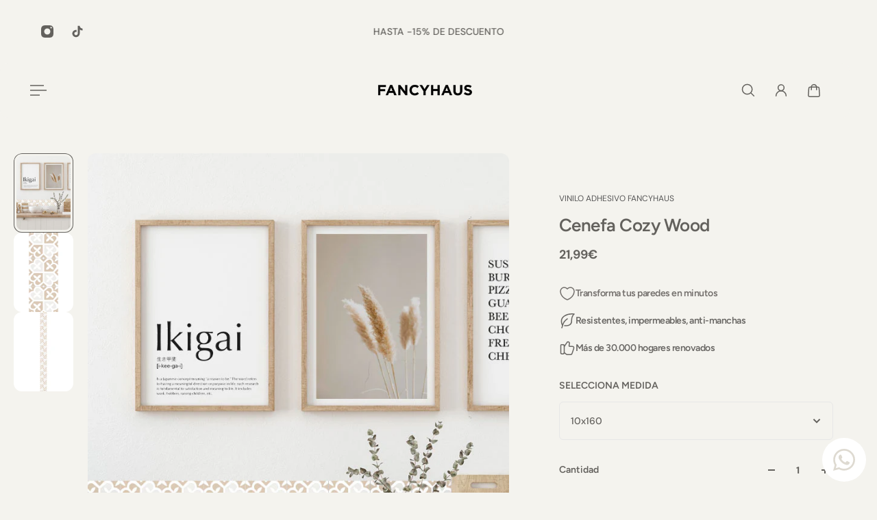

--- FILE ---
content_type: text/html; charset=utf-8
request_url: https://fancyhaus.com/collections/mas-vendidos/products/cenefa-cozy-wood
body_size: 53552
content:
<!doctype html>
<html lang="es">
  <head>
 
<meta charset="utf-8">
    <meta http-equiv="X-UA-Compatible" content="IE=edge">
    <meta name="viewport" content="width=device-width,initial-scale=1">
    <meta name="theme-color" content="primary"><meta name="description" content="  La cenefa de vinilo Cozy Wood es perfecta para dar un toque único a tu hogar sin necesidad de hacer obras. Nuestros vinilos están fabricados con una base 100% base vinílica y son autoadhesivos, por lo que son perfectos para zonas como tu cocina o baño donde no permitirá que ningún líquido penetre en él. Opcional: si "><link rel="icon" type="image/png" href="//fancyhaus.com/cdn/shop/files/Favicon_Fancyhaus_350127d8-9eeb-4a3e-8b6e-6d36d2b94a31.png?crop=center&height=32&v=1767098848&width=32"><meta property="og:site_name" content="FANCYHAUS">
<meta property="og:url" content="https://fancyhaus.com/products/cenefa-cozy-wood">
<meta property="og:title" content="Cenefa Cozy Wood">
<meta property="og:type" content="product">
<meta property="og:description" content="  La cenefa de vinilo Cozy Wood es perfecta para dar un toque único a tu hogar sin necesidad de hacer obras. Nuestros vinilos están fabricados con una base 100% base vinílica y son autoadhesivos, por lo que son perfectos para zonas como tu cocina o baño donde no permitirá que ningún líquido penetre en él. Opcional: si "><meta property="og:image" content="http://fancyhaus.com/cdn/shop/products/papel-pegado-imitacion.jpg?crop=center&height=1000&v=1615398660&width=699">
  <meta property="og:image:secure_url" content="https://fancyhaus.com/cdn/shop/products/papel-pegado-imitacion.jpg?crop=center&height=1000&v=1615398660&width=699">
  <meta property="og:image:width" content="699">
  <meta property="og:image:height" content="1000"><meta property="og:price:amount" content="21,99">
  <meta property="og:price:currency" content="EUR"><meta name="twitter:card" content="summary_large_image">
<meta name="twitter:title" content="Cenefa Cozy Wood">
<meta name="twitter:description" content="  La cenefa de vinilo Cozy Wood es perfecta para dar un toque único a tu hogar sin necesidad de hacer obras. Nuestros vinilos están fabricados con una base 100% base vinílica y son autoadhesivos, por lo que son perfectos para zonas como tu cocina o baño donde no permitirá que ningún líquido penetre en él. Opcional: si ">

    <link rel="canonical" href="https://fancyhaus.com/products/cenefa-cozy-wood">
    <link rel="preconnect" href="https://cdn.shopify.com" crossorigin="">
    <link rel="preconnect" href="https://fonts.shopifycdn.com" crossorigin="">

    <title>
      Cenefa Cozy Wood &ndash; FANCYHAUS</title>

    <style data-shopify="">:root{/* product card */--gsc-product-card-title-font-family:Figtree, sans-serif;--gsc-product-card-title-font-style:normal;--gsc-product-card-title-font-weight:400;--gsc-product-card-title-transform:normal;--gsc-product-card-title-letter-spacing:0.1px;--gsc-product-card-title-font-size:calc(1.4rem * 1.0);--gsc-product-card-title-line-height:calc(22 / 14);--gsc-product-card-price-font-family:Figtree, sans-serif;--gsc-product-card-price-font-size:var(--gsc-product-card-price-font-size-xs);--gsc-product-card-price-line-height:var(--gsc-product-card-price-line-height-xs);--gsc-product-card-price-font-weight:300;--gsc-product-sale-badge-background:rgba(194, 116, 91, 1.0); --gsc-product-sale-badge-color:rgba(255, 255, 255, 1.0);--gsc-product-sold-out-badge-background:rgb(73, 73, 73);--gsc-product-sold-out-badge-color:255, 255, 255;--gsc-product-custom-badge-1-background:rgba(199, 193, 176, 1.0);--gsc-product-custom-badge-1-color:rgba(255, 255, 255, 1.0);--gsc-product-custom-badge-2-background:rgba(212, 205, 187, 1.0);--gsc-product-custom-badge-2-color:rgba(73, 73, 73, 1.0);--gsc-product-custom-badge-3-background:rgba(212, 205, 187, 1.0);--gsc-product-custom-badge-3-color:rgba(255, 255, 255, 1.0);--gsc-rating-stars-color:#f49a13;/* product and product card badges */--gsc-product-highlight-price-color:rgba(99, 97, 93, 1.0);--gsc-product-sale-amount-badge-background:rgba(194, 116, 91, 1.0);--gsc-product-sale-amount-badge-color:rgba(255, 255, 255, 1.0);/* cart icon in header */--gsc-header-cart-icon-background-color:#d4cdbb;--gsc-header-cart-icon-text-color:#3b3933;/* shipping bar */--gsc-free-shipping-bar-message-color:#141416;--gsc-free-shipping-bar-size:6px;--gsc-free-shipping-bar-bg-high:245, 245, 245;--gsc-free-shipping-bar-color:linear-gradient(90deg, rgba(255, 167, 35, 1), rgba(165, 255, 51, 1) 100%);/* headings */--gsc-headings-font-family:Figtree, sans-serif;--gsc-headings-font-style:normal;--gsc-headings-font-weight:600;--gsc-headings-text-transform:normal;--gsc-headings-letter-spacing:-0.5px;--gsc-headings-word-spacing:0rem;--gsc-headings-font-scale:1.0;/* body text */--gsc-body-font-family:"DM Sans", sans-serif;--gsc-body-font-style:normal;--gsc-body-font-weight:400;--gsc-body-font-scale:1.0;--gsc-body-font-opacity:70%;--gsc-body-font-letter-spacing:0px;/* button */--gsc-button-font-family:"DM Sans", sans-serif;--gsc-button-font-style:normal;--gsc-button-font-weight:500;--gsc-button-letter-spacing:0px;--gsc-button-font-size:calc(1.4rem * 1.1);--gsc-button-line-height:calc(22 / 14);--gsc-button-text-transform:normal;/* menu */--gsc-menu-font-family:Figtree, sans-serif;--gsc-menu-font-style:normal;--gsc-menu-font-weight:600;--gsc-menu-font-letter-spacing:0px;--gsc-menu-font-size:calc(var(--gsc-fz-11) * 1.0);--gsc-drawer-menu-font-size:calc(var(--gsc-fz-11) * 1.0);--gsc-drawer-menu-font-letter-spacing:0px;--gsc-menu-line-height:calc(24 / 16);--gsc-menu-text-transform:normal;/* header icons */--gsc-header-icons-font-family:Figtree, sans-serif;--gsc-header-icons-font-style:normal;--gsc-header-icons-font-weight:400;--gsc-header-icons-font-letter-spacing:0px;--gsc-header-icons-font-size:calc(var(--gsc-fz-11) * 1.0);--gsc-header-icons-line-height:calc(var(--gsc-header-icons-font-size) * 1.5);--gsc-header-icons-gap:calc(10px * 1.0);--gsc-header-icons-text-transform:normal;/* icons */--gsc-blockquote-icon:url(//fancyhaus.com/cdn/shop/t/15/assets/blockquote-icon_small.png?v=135287403125014426651749822007);/* container */--gsc-page-width:2000px;--gsc-aside-padding-size:20px;--gsc-modals-and-header-paddings:min(20px, 20px);/* drawers and modals */--gsc-drawer-transition-duration:0.5s;--gsc-drawer-transition-timing:cubic-bezier(0.24, 0.25, 0, 1);--gsc-drawer-modal-shadow:none;--gsc-default-card-image-ratio:var(--gsc-portrait-image-ratio);--gsc-default-card-image-ratio-numeric:var(--gsc-portrait-image-ratio-numeric);--gsc-default-shape-fill-mode:cover;}body{--gsc-overlay-color:20 20 22 / 1.0;--gsc-overlay-opacity:80%;--gsc-overlay-blur:0.0px;}.color-default{--gsc-text-color:99, 97, 93;--gsc-background-color:244, 243, 238;--gsc-foreground-color:245, 245, 245;--gsc-border-color:231, 231, 231;--gsc-button-background-color:49, 48, 45;--gsc-button-text-color:255, 255, 255;--gsc-outline-button-background-color:105, 103, 100;--gsc-outline-button-text-color:105, 103, 100;--gsc-image-opacity-color:20, 20, 22;--gsc-text-color-100:#63615d;--gsc-background-color-100:#f4f3ee;--gsc-foreground-color-100:#f5f5f5;--gsc-border-color-100:#e7e7e7;--gsc-button-background-color-100:#31302d;--gsc-button-text-color-100:#ffffff;--gsc-outline-button-background-color-100:#696764;--gsc-outline-button-text-color-100:#696764;}body,.color-primary{--gsc-text-color:99, 97, 93;--gsc-background-color:244, 243, 238;--gsc-foreground-color:245, 245, 245;--gsc-border-color:231, 231, 231;--gsc-button-background-color:49, 48, 45;--gsc-button-text-color:255, 255, 255;--gsc-outline-button-background-color:105, 103, 100;--gsc-outline-button-text-color:105, 103, 100;--gsc-image-opacity-color:20, 20, 22;--gsc-text-color-100:#63615d;--gsc-background-color-100:#f4f3ee;--gsc-foreground-color-100:#f5f5f5;--gsc-border-color-100:#e7e7e7;--gsc-button-background-color-100:#31302d;--gsc-button-text-color-100:#ffffff;--gsc-outline-button-background-color-100:#696764;--gsc-outline-button-text-color-100:#696764;}.color-secondary{--gsc-text-color:99, 97, 93;--gsc-background-color:245, 245, 245;--gsc-foreground-color:255, 255, 255;--gsc-border-color:217, 217, 217;--gsc-button-background-color:20, 20, 22;--gsc-button-text-color:255, 255, 255;--gsc-outline-button-background-color:20, 20, 22;--gsc-outline-button-text-color:20, 20, 22;--gsc-image-opacity-color:20, 20, 22;--gsc-text-color-100:#63615d;--gsc-background-color-100:#f5f5f5;--gsc-foreground-color-100:#FFFFFF;--gsc-border-color-100:#d9d9d9;--gsc-button-background-color-100:#141416;--gsc-button-text-color-100:#FFFFFF;--gsc-outline-button-background-color-100:#141416;--gsc-outline-button-text-color-100:#141416;}.color-custom-1{--gsc-text-color:255, 255, 255;--gsc-background-color:212, 205, 187;--gsc-foreground-color:255, 255, 255;--gsc-border-color:73, 73, 73;--gsc-button-background-color:212, 205, 187;--gsc-button-text-color:0, 0, 0;--gsc-outline-button-background-color:244, 242, 236;--gsc-outline-button-text-color:255, 255, 255;--gsc-image-opacity-color:34, 34, 34;--gsc-text-color-100:#ffffff;--gsc-background-color-100:#d4cdbb;--gsc-foreground-color-100:#ffffff;--gsc-border-color-100:#494949;--gsc-button-background-color-100:#d4cdbb;--gsc-button-text-color-100:#000000;--gsc-outline-button-background-color-100:#f4f2ec;--gsc-outline-button-text-color-100:#ffffff;}.color-custom-2{--gsc-text-color:59, 57, 51;--gsc-background-color:249, 255, 46;--gsc-foreground-color:255, 231, 19;--gsc-border-color:255, 239, 95;--gsc-button-background-color:135, 41, 255;--gsc-button-text-color:249, 255, 46;--gsc-outline-button-background-color:135, 41, 255;--gsc-outline-button-text-color:135, 41, 255;--gsc-image-opacity-color:249, 255, 46;--gsc-text-color-100:#3b3933;--gsc-background-color-100:#f9ff2e;--gsc-foreground-color-100:#ffe713;--gsc-border-color-100:#ffef5f;--gsc-button-background-color-100:#8729ff;--gsc-button-text-color-100:#f9ff2e;--gsc-outline-button-background-color-100:#8729ff;--gsc-outline-button-text-color-100:#8729ff;}.color-custom-3{--gsc-text-color:255, 248, 189;--gsc-background-color:37, 50, 48;--gsc-foreground-color:50, 63, 61;--gsc-border-color:57, 73, 70;--gsc-button-background-color:225, 255, 62;--gsc-button-text-color:37, 50, 48;--gsc-outline-button-background-color:225, 255, 62;--gsc-outline-button-text-color:225, 255, 62;--gsc-image-opacity-color:22, 25, 25;--gsc-text-color-100:#fff8bd;--gsc-background-color-100:#253230;--gsc-foreground-color-100:#323f3d;--gsc-border-color-100:#394946;--gsc-button-background-color-100:#e1ff3e;--gsc-button-text-color-100:#253230;--gsc-outline-button-background-color-100:#e1ff3e;--gsc-outline-button-text-color-100:#e1ff3e;}.color-white{--gsc-text-color:255, 255, 255;--gsc-background-color:61, 70, 48;--gsc-foreground-color:20, 20, 22;--gsc-border-color:220, 220, 220;--gsc-button-background-color:244, 242, 236;--gsc-button-text-color:0, 0, 0;--gsc-outline-button-background-color:255, 191, 26;--gsc-outline-button-text-color:255, 191, 26;--gsc-image-opacity-color:20, 20, 22;--gsc-text-color-100:#ffffff;--gsc-background-color-100:#3d4630;--gsc-foreground-color-100:#141416;--gsc-border-color-100:#dcdcdc;--gsc-button-background-color-100:#f4f2ec;--gsc-button-text-color-100:#000000;--gsc-outline-button-background-color-100:#ffbf1a;--gsc-outline-button-text-color-100:#ffbf1a;}.color-black{--gsc-text-color:54, 52, 46;--gsc-background-color:247, 209, 73;--gsc-foreground-color:254, 250, 232;--gsc-border-color:255, 229, 136;--gsc-button-background-color:255, 131, 41;--gsc-button-text-color:255, 255, 255;--gsc-outline-button-background-color:255, 131, 41;--gsc-outline-button-text-color:255, 131, 41;--gsc-image-opacity-color:255, 206, 30;--gsc-text-color-100:#36342e;--gsc-background-color-100:#f7d149;--gsc-foreground-color-100:#fefae8;--gsc-border-color-100:#ffe588;--gsc-button-background-color-100:#ff8329;--gsc-button-text-color-100:#ffffff;--gsc-outline-button-background-color-100:#ff8329;--gsc-outline-button-text-color-100:#ff8329;}.color-custom-5{--gsc-text-color:255, 255, 255;--gsc-background-color:0, 0, 0;--gsc-foreground-color:255, 255, 255;--gsc-border-color:212, 205, 187;--gsc-button-background-color:198, 188, 169;--gsc-button-text-color:255, 255, 255;--gsc-outline-button-background-color:255, 255, 255;--gsc-outline-button-text-color:255, 255, 255;--gsc-image-opacity-color:0, 0, 0;--gsc-text-color-100:#ffffff;--gsc-background-color-100:#000000;--gsc-foreground-color-100:#ffffff;--gsc-border-color-100:#d4cdbb;--gsc-button-background-color-100:#c6bca9;--gsc-button-text-color-100:#ffffff;--gsc-outline-button-background-color-100:#ffffff;--gsc-outline-button-text-color-100:#ffffff;}</style> 
    <link href="//fancyhaus.com/cdn/shop/t/15/assets/bundle.js?v=133597707902808394421749822007" as="script" rel="preload">
    <link href="//fancyhaus.com/cdn/shop/t/15/assets/bundle.css?v=41563251045206103111749822007" rel="stylesheet" type="text/css" media="all">
    <link rel="preload" as="font" href="//fancyhaus.com/cdn/fonts/dm_sans/dmsans_n4.ec80bd4dd7e1a334c969c265873491ae56018d72.woff2" type="font/woff2" crossorigin=""><style data-shopify="">
    @font-face {
  font-family: "DM Sans";
  font-weight: 400;
  font-style: normal;
  font-display: swap;
  src: url("//fancyhaus.com/cdn/fonts/dm_sans/dmsans_n4.ec80bd4dd7e1a334c969c265873491ae56018d72.woff2") format("woff2"),
       url("//fancyhaus.com/cdn/fonts/dm_sans/dmsans_n4.87bdd914d8a61247b911147ae68e754d695c58a6.woff") format("woff");
}


    @font-face {
  font-family: "DM Sans";
  font-weight: 300;
  font-style: normal;
  font-display: swap;
  src: url("//fancyhaus.com/cdn/fonts/dm_sans/dmsans_n3.d218434bb518134511e5205d90c23cfb8a1b261b.woff2") format("woff2"),
       url("//fancyhaus.com/cdn/fonts/dm_sans/dmsans_n3.0c324a11de656e0e3f656188ad5de9ff34f70c04.woff") format("woff");
}

    @font-face {
  font-family: "DM Sans";
  font-weight: 400;
  font-style: normal;
  font-display: swap;
  src: url("//fancyhaus.com/cdn/fonts/dm_sans/dmsans_n4.ec80bd4dd7e1a334c969c265873491ae56018d72.woff2") format("woff2"),
       url("//fancyhaus.com/cdn/fonts/dm_sans/dmsans_n4.87bdd914d8a61247b911147ae68e754d695c58a6.woff") format("woff");
}

    @font-face {
  font-family: "DM Sans";
  font-weight: 500;
  font-style: normal;
  font-display: swap;
  src: url("//fancyhaus.com/cdn/fonts/dm_sans/dmsans_n5.8a0f1984c77eb7186ceb87c4da2173ff65eb012e.woff2") format("woff2"),
       url("//fancyhaus.com/cdn/fonts/dm_sans/dmsans_n5.9ad2e755a89e15b3d6c53259daad5fc9609888e6.woff") format("woff");
}

    @font-face {
  font-family: "DM Sans";
  font-weight: 600;
  font-style: normal;
  font-display: swap;
  src: url("//fancyhaus.com/cdn/fonts/dm_sans/dmsans_n6.70a2453ea926d613c6a2f89af05180d14b3a7c96.woff2") format("woff2"),
       url("//fancyhaus.com/cdn/fonts/dm_sans/dmsans_n6.355605667bef215872257574b57fc097044f7e20.woff") format("woff");
}

    @font-face {
  font-family: "DM Sans";
  font-weight: 700;
  font-style: normal;
  font-display: swap;
  src: url("//fancyhaus.com/cdn/fonts/dm_sans/dmsans_n7.97e21d81502002291ea1de8aefb79170c6946ce5.woff2") format("woff2"),
       url("//fancyhaus.com/cdn/fonts/dm_sans/dmsans_n7.af5c214f5116410ca1d53a2090665620e78e2e1b.woff") format("woff");
}


    @font-face {
  font-family: "DM Sans";
  font-weight: 300;
  font-style: italic;
  font-display: swap;
  src: url("//fancyhaus.com/cdn/fonts/dm_sans/dmsans_i3.cf32206a8995abc7c8c1c761d4057a4728acd370.woff2") format("woff2"),
       url("//fancyhaus.com/cdn/fonts/dm_sans/dmsans_i3.b485aa24a097d5067a26fc4100ad5d538e05ee39.woff") format("woff");
}

    @font-face {
  font-family: "DM Sans";
  font-weight: 400;
  font-style: italic;
  font-display: swap;
  src: url("//fancyhaus.com/cdn/fonts/dm_sans/dmsans_i4.b8fe05e69ee95d5a53155c346957d8cbf5081c1a.woff2") format("woff2"),
       url("//fancyhaus.com/cdn/fonts/dm_sans/dmsans_i4.403fe28ee2ea63e142575c0aa47684d65f8c23a0.woff") format("woff");
}

    @font-face {
  font-family: "DM Sans";
  font-weight: 500;
  font-style: italic;
  font-display: swap;
  src: url("//fancyhaus.com/cdn/fonts/dm_sans/dmsans_i5.8654104650c013677e3def7db9b31bfbaa34e59a.woff2") format("woff2"),
       url("//fancyhaus.com/cdn/fonts/dm_sans/dmsans_i5.a0dc844d8a75a4232f255fc600ad5a295572bed9.woff") format("woff");
}

    @font-face {
  font-family: "DM Sans";
  font-weight: 600;
  font-style: italic;
  font-display: swap;
  src: url("//fancyhaus.com/cdn/fonts/dm_sans/dmsans_i6.b7d5b35c5f29523529e1bf4a3d0de71a44a277b6.woff2") format("woff2"),
       url("//fancyhaus.com/cdn/fonts/dm_sans/dmsans_i6.9b760cc5bdd17b4de2c70249ba49bd707f27a31b.woff") format("woff");
}

    @font-face {
  font-family: "DM Sans";
  font-weight: 700;
  font-style: italic;
  font-display: swap;
  src: url("//fancyhaus.com/cdn/fonts/dm_sans/dmsans_i7.52b57f7d7342eb7255084623d98ab83fd96e7f9b.woff2") format("woff2"),
       url("//fancyhaus.com/cdn/fonts/dm_sans/dmsans_i7.d5e14ef18a1d4a8ce78a4187580b4eb1759c2eda.woff") format("woff");
}

  </style>


<link rel="preload" as="font" href="//fancyhaus.com/cdn/fonts/figtree/figtree_n6.9d1ea52bb49a0a86cfd1b0383d00f83d3fcc14de.woff2" type="font/woff2" crossorigin=""><style data-shopify="">
    @font-face {
  font-family: Figtree;
  font-weight: 600;
  font-style: normal;
  font-display: swap;
  src: url("//fancyhaus.com/cdn/fonts/figtree/figtree_n6.9d1ea52bb49a0a86cfd1b0383d00f83d3fcc14de.woff2") format("woff2"),
       url("//fancyhaus.com/cdn/fonts/figtree/figtree_n6.f0fcdea525a0e47b2ae4ab645832a8e8a96d31d3.woff") format("woff");
}


    @font-face {
  font-family: Figtree;
  font-weight: 300;
  font-style: normal;
  font-display: swap;
  src: url("//fancyhaus.com/cdn/fonts/figtree/figtree_n3.e4cc0323f8b9feb279bf6ced9d868d88ce80289f.woff2") format("woff2"),
       url("//fancyhaus.com/cdn/fonts/figtree/figtree_n3.db79ac3fb83d054d99bd79fccf8e8782b5cf449e.woff") format("woff");
}

    @font-face {
  font-family: Figtree;
  font-weight: 400;
  font-style: normal;
  font-display: swap;
  src: url("//fancyhaus.com/cdn/fonts/figtree/figtree_n4.3c0838aba1701047e60be6a99a1b0a40ce9b8419.woff2") format("woff2"),
       url("//fancyhaus.com/cdn/fonts/figtree/figtree_n4.c0575d1db21fc3821f17fd6617d3dee552312137.woff") format("woff");
}

    @font-face {
  font-family: Figtree;
  font-weight: 500;
  font-style: normal;
  font-display: swap;
  src: url("//fancyhaus.com/cdn/fonts/figtree/figtree_n5.3b6b7df38aa5986536945796e1f947445832047c.woff2") format("woff2"),
       url("//fancyhaus.com/cdn/fonts/figtree/figtree_n5.f26bf6dcae278b0ed902605f6605fa3338e81dab.woff") format("woff");
}

    @font-face {
  font-family: Figtree;
  font-weight: 600;
  font-style: normal;
  font-display: swap;
  src: url("//fancyhaus.com/cdn/fonts/figtree/figtree_n6.9d1ea52bb49a0a86cfd1b0383d00f83d3fcc14de.woff2") format("woff2"),
       url("//fancyhaus.com/cdn/fonts/figtree/figtree_n6.f0fcdea525a0e47b2ae4ab645832a8e8a96d31d3.woff") format("woff");
}

    @font-face {
  font-family: Figtree;
  font-weight: 700;
  font-style: normal;
  font-display: swap;
  src: url("//fancyhaus.com/cdn/fonts/figtree/figtree_n7.2fd9bfe01586148e644724096c9d75e8c7a90e55.woff2") format("woff2"),
       url("//fancyhaus.com/cdn/fonts/figtree/figtree_n7.ea05de92d862f9594794ab281c4c3a67501ef5fc.woff") format("woff");
}


    @font-face {
  font-family: Figtree;
  font-weight: 300;
  font-style: italic;
  font-display: swap;
  src: url("//fancyhaus.com/cdn/fonts/figtree/figtree_i3.914abbe7a583759f0a18bf02652c9ee1f4bb1c6d.woff2") format("woff2"),
       url("//fancyhaus.com/cdn/fonts/figtree/figtree_i3.3d7354f07ddb3c61082efcb69896c65d6c00d9fa.woff") format("woff");
}

    @font-face {
  font-family: Figtree;
  font-weight: 400;
  font-style: italic;
  font-display: swap;
  src: url("//fancyhaus.com/cdn/fonts/figtree/figtree_i4.89f7a4275c064845c304a4cf8a4a586060656db2.woff2") format("woff2"),
       url("//fancyhaus.com/cdn/fonts/figtree/figtree_i4.6f955aaaafc55a22ffc1f32ecf3756859a5ad3e2.woff") format("woff");
}

    @font-face {
  font-family: Figtree;
  font-weight: 500;
  font-style: italic;
  font-display: swap;
  src: url("//fancyhaus.com/cdn/fonts/figtree/figtree_i5.969396f679a62854cf82dbf67acc5721e41351f0.woff2") format("woff2"),
       url("//fancyhaus.com/cdn/fonts/figtree/figtree_i5.93bc1cad6c73ca9815f9777c49176dfc9d2890dd.woff") format("woff");
}

    @font-face {
  font-family: Figtree;
  font-weight: 600;
  font-style: italic;
  font-display: swap;
  src: url("//fancyhaus.com/cdn/fonts/figtree/figtree_i6.702baae75738b446cfbed6ac0d60cab7b21e61ba.woff2") format("woff2"),
       url("//fancyhaus.com/cdn/fonts/figtree/figtree_i6.6b8dc40d16c9905d29525156e284509f871ce8f9.woff") format("woff");
}

    @font-face {
  font-family: Figtree;
  font-weight: 700;
  font-style: italic;
  font-display: swap;
  src: url("//fancyhaus.com/cdn/fonts/figtree/figtree_i7.06add7096a6f2ab742e09ec7e498115904eda1fe.woff2") format("woff2"),
       url("//fancyhaus.com/cdn/fonts/figtree/figtree_i7.ee584b5fcaccdbb5518c0228158941f8df81b101.woff") format("woff");
}

  </style>













    <script>window.performance && window.performance.mark && window.performance.mark('shopify.content_for_header.start');</script><meta name="google-site-verification" content="E1e-vn8yxlODwZraMi978Qj6cl5UPtc8BvW3K4_v9A8">
<meta name="facebook-domain-verification" content="ovdpvaatmqd6itdnrrwqyod2iaig1j">
<meta name="facebook-domain-verification" content="louwv2xav7iu6iqrigpc3xtkdfmghc">
<meta name="facebook-domain-verification" content="ovq5l4uei7qn3khzovjae0n7v93y9q">
<meta id="shopify-digital-wallet" name="shopify-digital-wallet" content="/1509195823/digital_wallets/dialog">
<link rel="alternate" hreflang="x-default" href="https://fancyhaus.com/products/cenefa-cozy-wood">
















<link rel="alternate" type="application/json+oembed" href="https://fancyhaus.com/products/cenefa-cozy-wood.oembed">
<script async="async" src="/checkouts/internal/preloads.js?locale=es-ES"></script>
<script id="shopify-features" type="application/json">{"accessToken":"62313ccf8f188f74151649dd53e14336","betas":["rich-media-storefront-analytics"],"domain":"fancyhaus.com","predictiveSearch":true,"shopId":1509195823,"locale":"es"}</script>
<script>var Shopify = Shopify || {};
Shopify.shop = "halmma.myshopify.com";
Shopify.locale = "es";
Shopify.currency = {"active":"EUR","rate":"1.0"};
Shopify.country = "ES";
Shopify.theme = {"name":"Aurora","id":182268068181,"schema_name":"Aurora","schema_version":"4.0.0","theme_store_id":1770,"role":"main"};
Shopify.theme.handle = "null";
Shopify.theme.style = {"id":null,"handle":null};
Shopify.cdnHost = "fancyhaus.com/cdn";
Shopify.routes = Shopify.routes || {};
Shopify.routes.root = "/";</script>
<script type="module">!function(o){(o.Shopify=o.Shopify||{}).modules=!0}(window);</script>
<script>!function(o){function n(){var o=[];function n(){o.push(Array.prototype.slice.apply(arguments))}return n.q=o,n}var t=o.Shopify=o.Shopify||{};t.loadFeatures=n(),t.autoloadFeatures=n()}(window);</script>
<script id="shop-js-analytics" type="application/json">{"pageType":"product"}</script>
<script defer="defer" async="" type="module" src="//fancyhaus.com/cdn/shopifycloud/shop-js/modules/v2/client.init-shop-cart-sync_CvZOh8Af.es.esm.js"></script>
<script defer="defer" async="" type="module" src="//fancyhaus.com/cdn/shopifycloud/shop-js/modules/v2/chunk.common_3Rxs6Qxh.esm.js"></script>
<script type="module">
  await import("//fancyhaus.com/cdn/shopifycloud/shop-js/modules/v2/client.init-shop-cart-sync_CvZOh8Af.es.esm.js");
await import("//fancyhaus.com/cdn/shopifycloud/shop-js/modules/v2/chunk.common_3Rxs6Qxh.esm.js");

  window.Shopify.SignInWithShop?.initShopCartSync?.({"fedCMEnabled":true,"windoidEnabled":true});

</script>
<script>(function() {
  var isLoaded = false;
  function asyncLoad() {
    if (isLoaded) return;
    isLoaded = true;
    var urls = ["https:\/\/chimpstatic.com\/mcjs-connected\/js\/users\/7790c3754d898bcf4ed5aa007\/0dd6b6de29b10b6159e9af690.js?shop=halmma.myshopify.com","https:\/\/cdn1.stamped.io\/files\/widget.min.js?shop=halmma.myshopify.com","https:\/\/cookie-bar.conversionbear.com\/script?app=cookie_consent\u0026shop=halmma.myshopify.com","https:\/\/ecommplugins-scripts.trustpilot.com\/v2.1\/js\/header.min.js?settings=eyJrZXkiOiJ1M2hXczVUeVFSdDRkbkV0IiwicyI6Im5vbmUifQ==\u0026v=2.5\u0026shop=halmma.myshopify.com","https:\/\/ecommplugins-trustboxsettings.trustpilot.com\/halmma.myshopify.com.js?settings=1675193394835\u0026shop=halmma.myshopify.com","https:\/\/cdn.nfcube.com\/instafeed-dd93ceee53ada602cd03586f765c09e4.js?shop=halmma.myshopify.com","https:\/\/cdn.hextom.com\/js\/ultimatesalesboost.js?shop=halmma.myshopify.com","https:\/\/cdn.weglot.com\/weglot_script_tag.js?shop=halmma.myshopify.com","https:\/\/cdn.weglot.com\/weglot_script_tag.js?shop=halmma.myshopify.com"];
    for (var i = 0; i < urls.length; i++) {
      var s = document.createElement('script');
      s.type = 'text/javascript';
      s.async = true;
      s.src = urls[i];
      var x = document.getElementsByTagName('script')[0];
      x.parentNode.insertBefore(s, x);
    }
  };
  if(window.attachEvent) {
    window.attachEvent('onload', asyncLoad);
  } else {
    window.addEventListener('load', asyncLoad, false);
  }
})();</script>
<script id="__st">var __st={"a":1509195823,"offset":3600,"reqid":"872515be-e7ae-490c-9a74-a6b0463b42fe-1768728873","pageurl":"fancyhaus.com\/collections\/mas-vendidos\/products\/cenefa-cozy-wood","u":"51605fe579f2","p":"product","rtyp":"product","rid":6541784514629};</script>
<script>window.ShopifyPaypalV4VisibilityTracking = true;</script>
<script id="captcha-bootstrap">!function(){'use strict';const t='contact',e='account',n='new_comment',o=[[t,t],['blogs',n],['comments',n],[t,'customer']],c=[[e,'customer_login'],[e,'guest_login'],[e,'recover_customer_password'],[e,'create_customer']],r=t=>t.map((([t,e])=>`form[action*='/${t}']:not([data-nocaptcha='true']) input[name='form_type'][value='${e}']`)).join(','),a=t=>()=>t?[...document.querySelectorAll(t)].map((t=>t.form)):[];function s(){const t=[...o],e=r(t);return a(e)}const i='password',u='form_key',d=['recaptcha-v3-token','g-recaptcha-response','h-captcha-response',i],f=()=>{try{return window.sessionStorage}catch{return}},m='__shopify_v',_=t=>t.elements[u];function p(t,e,n=!1){try{const o=window.sessionStorage,c=JSON.parse(o.getItem(e)),{data:r}=function(t){const{data:e,action:n}=t;return t[m]||n?{data:e,action:n}:{data:t,action:n}}(c);for(const[e,n]of Object.entries(r))t.elements[e]&&(t.elements[e].value=n);n&&o.removeItem(e)}catch(o){console.error('form repopulation failed',{error:o})}}const l='form_type',E='cptcha';function T(t){t.dataset[E]=!0}const w=window,h=w.document,L='Shopify',v='ce_forms',y='captcha';let A=!1;((t,e)=>{const n=(g='f06e6c50-85a8-45c8-87d0-21a2b65856fe',I='https://cdn.shopify.com/shopifycloud/storefront-forms-hcaptcha/ce_storefront_forms_captcha_hcaptcha.v1.5.2.iife.js',D={infoText:'Protegido por hCaptcha',privacyText:'Privacidad',termsText:'Términos'},(t,e,n)=>{const o=w[L][v],c=o.bindForm;if(c)return c(t,g,e,D).then(n);var r;o.q.push([[t,g,e,D],n]),r=I,A||(h.body.append(Object.assign(h.createElement('script'),{id:'captcha-provider',async:!0,src:r})),A=!0)});var g,I,D;w[L]=w[L]||{},w[L][v]=w[L][v]||{},w[L][v].q=[],w[L][y]=w[L][y]||{},w[L][y].protect=function(t,e){n(t,void 0,e),T(t)},Object.freeze(w[L][y]),function(t,e,n,w,h,L){const[v,y,A,g]=function(t,e,n){const i=e?o:[],u=t?c:[],d=[...i,...u],f=r(d),m=r(i),_=r(d.filter((([t,e])=>n.includes(e))));return[a(f),a(m),a(_),s()]}(w,h,L),I=t=>{const e=t.target;return e instanceof HTMLFormElement?e:e&&e.form},D=t=>v().includes(t);t.addEventListener('submit',(t=>{const e=I(t);if(!e)return;const n=D(e)&&!e.dataset.hcaptchaBound&&!e.dataset.recaptchaBound,o=_(e),c=g().includes(e)&&(!o||!o.value);(n||c)&&t.preventDefault(),c&&!n&&(function(t){try{if(!f())return;!function(t){const e=f();if(!e)return;const n=_(t);if(!n)return;const o=n.value;o&&e.removeItem(o)}(t);const e=Array.from(Array(32),(()=>Math.random().toString(36)[2])).join('');!function(t,e){_(t)||t.append(Object.assign(document.createElement('input'),{type:'hidden',name:u})),t.elements[u].value=e}(t,e),function(t,e){const n=f();if(!n)return;const o=[...t.querySelectorAll(`input[type='${i}']`)].map((({name:t})=>t)),c=[...d,...o],r={};for(const[a,s]of new FormData(t).entries())c.includes(a)||(r[a]=s);n.setItem(e,JSON.stringify({[m]:1,action:t.action,data:r}))}(t,e)}catch(e){console.error('failed to persist form',e)}}(e),e.submit())}));const S=(t,e)=>{t&&!t.dataset[E]&&(n(t,e.some((e=>e===t))),T(t))};for(const o of['focusin','change'])t.addEventListener(o,(t=>{const e=I(t);D(e)&&S(e,y())}));const B=e.get('form_key'),M=e.get(l),P=B&&M;t.addEventListener('DOMContentLoaded',(()=>{const t=y();if(P)for(const e of t)e.elements[l].value===M&&p(e,B);[...new Set([...A(),...v().filter((t=>'true'===t.dataset.shopifyCaptcha))])].forEach((e=>S(e,t)))}))}(h,new URLSearchParams(w.location.search),n,t,e,['guest_login'])})(!0,!0)}();</script>
<script integrity="sha256-4kQ18oKyAcykRKYeNunJcIwy7WH5gtpwJnB7kiuLZ1E=" data-source-attribution="shopify.loadfeatures" defer="defer" src="//fancyhaus.com/cdn/shopifycloud/storefront/assets/storefront/load_feature-a0a9edcb.js" crossorigin="anonymous"></script>
<script data-source-attribution="shopify.dynamic_checkout.dynamic.init">var Shopify=Shopify||{};Shopify.PaymentButton=Shopify.PaymentButton||{isStorefrontPortableWallets:!0,init:function(){window.Shopify.PaymentButton.init=function(){};var t=document.createElement("script");t.src="https://fancyhaus.com/cdn/shopifycloud/portable-wallets/latest/portable-wallets.es.js",t.type="module",document.head.appendChild(t)}};
</script>
<script data-source-attribution="shopify.dynamic_checkout.buyer_consent">
  function portableWalletsHideBuyerConsent(e){var t=document.getElementById("shopify-buyer-consent"),n=document.getElementById("shopify-subscription-policy-button");t&&n&&(t.classList.add("hidden"),t.setAttribute("aria-hidden","true"),n.removeEventListener("click",e))}function portableWalletsShowBuyerConsent(e){var t=document.getElementById("shopify-buyer-consent"),n=document.getElementById("shopify-subscription-policy-button");t&&n&&(t.classList.remove("hidden"),t.removeAttribute("aria-hidden"),n.addEventListener("click",e))}window.Shopify?.PaymentButton&&(window.Shopify.PaymentButton.hideBuyerConsent=portableWalletsHideBuyerConsent,window.Shopify.PaymentButton.showBuyerConsent=portableWalletsShowBuyerConsent);
</script>
<script data-source-attribution="shopify.dynamic_checkout.cart.bootstrap">document.addEventListener("DOMContentLoaded",(function(){function t(){return document.querySelector("shopify-accelerated-checkout-cart, shopify-accelerated-checkout")}if(t())Shopify.PaymentButton.init();else{new MutationObserver((function(e,n){t()&&(Shopify.PaymentButton.init(),n.disconnect())})).observe(document.body,{childList:!0,subtree:!0})}}));
</script>

<script>window.performance && window.performance.mark && window.performance.mark('shopify.content_for_header.end');</script>

    <script src="https://t.contentsquare.net/uxa/e52a83e3ae608.js"></script>
  <!-- BEGIN app block: shopify://apps/weglot-translate-your-store/blocks/weglot/3097482a-fafe-42ff-bc33-ea19e35c4a20 -->
  






  
    

    
    
    
      
    
  


<!--Start Weglot Script-->
<script type="application/json" id="weglot-data">{"allLanguageUrls":{"es":"https://fancyhaus.com/collections/mas-vendidos/products/cenefa-cozy-wood","en":"https://fancyhaus.com/en/collections/mas-vendidos/products/cenefa-cozy-wood","it":"https://fancyhaus.com/it/collections/mas-vendidos/products/cenefa-cozy-wood","de":"https://fancyhaus.com/de/collections/mas-vendidos/products/cenefa-cozy-wood"},"originalCanonicalUrl":"https://fancyhaus.com/products/cenefa-cozy-wood","originalPath":"/collections/mas-vendidos/products/cenefa-cozy-wood","settings":{"auto_switch":true,"auto_switch_fallback":"en","category":6,"custom_settings":{"button_style":{"with_name":false,"full_name":false,"is_dropdown":false,"with_flags":false,"flag_type":"rectangle_mat","custom_css":""},"switchers":[],"translate_search":false,"loading_bar":true,"hide_switcher":false,"wait_transition":true,"localeRules":[{"translatedFormat":"CODE-([a-zA-Z]{2})","originalFormat":"CODE-([a-zA-Z]{2})","position":0}],"shopify_theme_app_extension":true,"shopify_extension_connected":true,"definitions":{"urls":[]}},"deleted_at":null,"dynamics":[],"excluded_blocks":[],"excluded_paths":[{"excluded_languages":[],"language_button_displayed":false,"type":"CONTAIN","value":"/collections/arte-fotografia"}],"external_enabled":false,"host":"fancyhaus.com","is_dns_set":true,"is_https":true,"language_from":"es","language_from_custom_flag":null,"language_from_custom_name":null,"languages":[{"connect_host_destination":null,"custom_code":null,"custom_flag":null,"custom_local_name":null,"custom_name":null,"enabled":true,"language_to":"en"},{"connect_host_destination":null,"custom_code":null,"custom_flag":null,"custom_local_name":null,"custom_name":null,"enabled":true,"language_to":"it"},{"connect_host_destination":null,"custom_code":null,"custom_flag":null,"custom_local_name":null,"custom_name":null,"enabled":true,"language_to":"de"}],"media_enabled":false,"page_views_enabled":false,"technology_id":2,"technology_name":"Shopify","translation_engine":3,"url_type":"SUBDIRECTORY","versions":{"translation":1763113037}}}</script>
<script src="https://cdn.weglot.com/weglot.min.js?api_key=wg_fb511aa2231f6761b8e03c54bbe0d6226" async=""></script>
<!--End Weglot Script-->

<!-- END app block --><!-- BEGIN app block: shopify://apps/whatsapp-button/blocks/app-embed-block/96d80a63-e860-4262-a001-8b82ac4d00e6 --><script>
    (function() {
        function asyncLoad() {
            var url = 'https://whatsapp-button.eazeapps.io/api/buttonInstallation/scriptTag?shopId=30355&v=1758649275';
            var s = document.createElement('script');
            s.type = 'text/javascript';
            s.async = true;
            s.src = url;
            var x = document.getElementsByTagName('script')[0];
            x.parentNode.insertBefore(s, x);
        };
        if(window.attachEvent) {
            window.attachEvent('onload', asyncLoad);
        } else {
            window.addEventListener('load', asyncLoad, false);
        }
    })();
</script>

<!-- END app block --><!-- BEGIN app block: shopify://apps/klaviyo-email-marketing-sms/blocks/klaviyo-onsite-embed/2632fe16-c075-4321-a88b-50b567f42507 -->












  <script async="" src="https://static.klaviyo.com/onsite/js/UGan6Q/klaviyo.js?company_id=UGan6Q"></script>
  <script>!function(){if(!window.klaviyo){window._klOnsite=window._klOnsite||[];try{window.klaviyo=new Proxy({},{get:function(n,i){return"push"===i?function(){var n;(n=window._klOnsite).push.apply(n,arguments)}:function(){for(var n=arguments.length,o=new Array(n),w=0;w<n;w++)o[w]=arguments[w];var t="function"==typeof o[o.length-1]?o.pop():void 0,e=new Promise((function(n){window._klOnsite.push([i].concat(o,[function(i){t&&t(i),n(i)}]))}));return e}}})}catch(n){window.klaviyo=window.klaviyo||[],window.klaviyo.push=function(){var n;(n=window._klOnsite).push.apply(n,arguments)}}}}();</script>

  
    <script id="viewed_product">
      if (item == null) {
        var _learnq = _learnq || [];

        var MetafieldReviews = null
        var MetafieldYotpoRating = null
        var MetafieldYotpoCount = null
        var MetafieldLooxRating = null
        var MetafieldLooxCount = null
        var okendoProduct = null
        var okendoProductReviewCount = null
        var okendoProductReviewAverageValue = null
        try {
          // The following fields are used for Customer Hub recently viewed in order to add reviews.
          // This information is not part of __kla_viewed. Instead, it is part of __kla_viewed_reviewed_items
          MetafieldReviews = {"rating":{"value":"5","scale_min":"1.0","scale_max":"5.0"},"rating_count":5};
          MetafieldYotpoRating = null
          MetafieldYotpoCount = null
          MetafieldLooxRating = null
          MetafieldLooxCount = null

          okendoProduct = null
          // If the okendo metafield is not legacy, it will error, which then requires the new json formatted data
          if (okendoProduct && 'error' in okendoProduct) {
            okendoProduct = null
          }
          okendoProductReviewCount = okendoProduct ? okendoProduct.reviewCount : null
          okendoProductReviewAverageValue = okendoProduct ? okendoProduct.reviewAverageValue : null
        } catch (error) {
          console.error('Error in Klaviyo onsite reviews tracking:', error);
        }

        var item = {
          Name: "Cenefa Cozy Wood",
          ProductID: 6541784514629,
          Categories: ["Cenefas adhesivas","Más vendidos","Vinilos adhesivos"],
          ImageURL: "https://fancyhaus.com/cdn/shop/products/papel-pegado-imitacion_grande.jpg?v=1615398660",
          URL: "https://fancyhaus.com/products/cenefa-cozy-wood",
          Brand: "FANCYHAUS",
          Price: "21,99€",
          Value: "21,99",
          CompareAtPrice: "0,00€"
        };
        _learnq.push(['track', 'Viewed Product', item]);
        _learnq.push(['trackViewedItem', {
          Title: item.Name,
          ItemId: item.ProductID,
          Categories: item.Categories,
          ImageUrl: item.ImageURL,
          Url: item.URL,
          Metadata: {
            Brand: item.Brand,
            Price: item.Price,
            Value: item.Value,
            CompareAtPrice: item.CompareAtPrice
          },
          metafields:{
            reviews: MetafieldReviews,
            yotpo:{
              rating: MetafieldYotpoRating,
              count: MetafieldYotpoCount,
            },
            loox:{
              rating: MetafieldLooxRating,
              count: MetafieldLooxCount,
            },
            okendo: {
              rating: okendoProductReviewAverageValue,
              count: okendoProductReviewCount,
            }
          }
        }]);
      }
    </script>
  




  <script>
    window.klaviyoReviewsProductDesignMode = false
  </script>







<!-- END app block --><link href="https://monorail-edge.shopifysvc.com" rel="dns-prefetch">
<script>(function(){if ("sendBeacon" in navigator && "performance" in window) {try {var session_token_from_headers = performance.getEntriesByType('navigation')[0].serverTiming.find(x => x.name == '_s').description;} catch {var session_token_from_headers = undefined;}var session_cookie_matches = document.cookie.match(/_shopify_s=([^;]*)/);var session_token_from_cookie = session_cookie_matches && session_cookie_matches.length === 2 ? session_cookie_matches[1] : "";var session_token = session_token_from_headers || session_token_from_cookie || "";function handle_abandonment_event(e) {var entries = performance.getEntries().filter(function(entry) {return /monorail-edge.shopifysvc.com/.test(entry.name);});if (!window.abandonment_tracked && entries.length === 0) {window.abandonment_tracked = true;var currentMs = Date.now();var navigation_start = performance.timing.navigationStart;var payload = {shop_id: 1509195823,url: window.location.href,navigation_start,duration: currentMs - navigation_start,session_token,page_type: "product"};window.navigator.sendBeacon("https://monorail-edge.shopifysvc.com/v1/produce", JSON.stringify({schema_id: "online_store_buyer_site_abandonment/1.1",payload: payload,metadata: {event_created_at_ms: currentMs,event_sent_at_ms: currentMs}}));}}window.addEventListener('pagehide', handle_abandonment_event);}}());</script>
<script id="web-pixels-manager-setup">(function e(e,d,r,n,o){if(void 0===o&&(o={}),!Boolean(null===(a=null===(i=window.Shopify)||void 0===i?void 0:i.analytics)||void 0===a?void 0:a.replayQueue)){var i,a;window.Shopify=window.Shopify||{};var t=window.Shopify;t.analytics=t.analytics||{};var s=t.analytics;s.replayQueue=[],s.publish=function(e,d,r){return s.replayQueue.push([e,d,r]),!0};try{self.performance.mark("wpm:start")}catch(e){}var l=function(){var e={modern:/Edge?\/(1{2}[4-9]|1[2-9]\d|[2-9]\d{2}|\d{4,})\.\d+(\.\d+|)|Firefox\/(1{2}[4-9]|1[2-9]\d|[2-9]\d{2}|\d{4,})\.\d+(\.\d+|)|Chrom(ium|e)\/(9{2}|\d{3,})\.\d+(\.\d+|)|(Maci|X1{2}).+ Version\/(15\.\d+|(1[6-9]|[2-9]\d|\d{3,})\.\d+)([,.]\d+|)( \(\w+\)|)( Mobile\/\w+|) Safari\/|Chrome.+OPR\/(9{2}|\d{3,})\.\d+\.\d+|(CPU[ +]OS|iPhone[ +]OS|CPU[ +]iPhone|CPU IPhone OS|CPU iPad OS)[ +]+(15[._]\d+|(1[6-9]|[2-9]\d|\d{3,})[._]\d+)([._]\d+|)|Android:?[ /-](13[3-9]|1[4-9]\d|[2-9]\d{2}|\d{4,})(\.\d+|)(\.\d+|)|Android.+Firefox\/(13[5-9]|1[4-9]\d|[2-9]\d{2}|\d{4,})\.\d+(\.\d+|)|Android.+Chrom(ium|e)\/(13[3-9]|1[4-9]\d|[2-9]\d{2}|\d{4,})\.\d+(\.\d+|)|SamsungBrowser\/([2-9]\d|\d{3,})\.\d+/,legacy:/Edge?\/(1[6-9]|[2-9]\d|\d{3,})\.\d+(\.\d+|)|Firefox\/(5[4-9]|[6-9]\d|\d{3,})\.\d+(\.\d+|)|Chrom(ium|e)\/(5[1-9]|[6-9]\d|\d{3,})\.\d+(\.\d+|)([\d.]+$|.*Safari\/(?![\d.]+ Edge\/[\d.]+$))|(Maci|X1{2}).+ Version\/(10\.\d+|(1[1-9]|[2-9]\d|\d{3,})\.\d+)([,.]\d+|)( \(\w+\)|)( Mobile\/\w+|) Safari\/|Chrome.+OPR\/(3[89]|[4-9]\d|\d{3,})\.\d+\.\d+|(CPU[ +]OS|iPhone[ +]OS|CPU[ +]iPhone|CPU IPhone OS|CPU iPad OS)[ +]+(10[._]\d+|(1[1-9]|[2-9]\d|\d{3,})[._]\d+)([._]\d+|)|Android:?[ /-](13[3-9]|1[4-9]\d|[2-9]\d{2}|\d{4,})(\.\d+|)(\.\d+|)|Mobile Safari.+OPR\/([89]\d|\d{3,})\.\d+\.\d+|Android.+Firefox\/(13[5-9]|1[4-9]\d|[2-9]\d{2}|\d{4,})\.\d+(\.\d+|)|Android.+Chrom(ium|e)\/(13[3-9]|1[4-9]\d|[2-9]\d{2}|\d{4,})\.\d+(\.\d+|)|Android.+(UC? ?Browser|UCWEB|U3)[ /]?(15\.([5-9]|\d{2,})|(1[6-9]|[2-9]\d|\d{3,})\.\d+)\.\d+|SamsungBrowser\/(5\.\d+|([6-9]|\d{2,})\.\d+)|Android.+MQ{2}Browser\/(14(\.(9|\d{2,})|)|(1[5-9]|[2-9]\d|\d{3,})(\.\d+|))(\.\d+|)|K[Aa][Ii]OS\/(3\.\d+|([4-9]|\d{2,})\.\d+)(\.\d+|)/},d=e.modern,r=e.legacy,n=navigator.userAgent;return n.match(d)?"modern":n.match(r)?"legacy":"unknown"}(),u="modern"===l?"modern":"legacy",c=(null!=n?n:{modern:"",legacy:""})[u],f=function(e){return[e.baseUrl,"/wpm","/b",e.hashVersion,"modern"===e.buildTarget?"m":"l",".js"].join("")}({baseUrl:d,hashVersion:r,buildTarget:u}),m=function(e){var d=e.version,r=e.bundleTarget,n=e.surface,o=e.pageUrl,i=e.monorailEndpoint;return{emit:function(e){var a=e.status,t=e.errorMsg,s=(new Date).getTime(),l=JSON.stringify({metadata:{event_sent_at_ms:s},events:[{schema_id:"web_pixels_manager_load/3.1",payload:{version:d,bundle_target:r,page_url:o,status:a,surface:n,error_msg:t},metadata:{event_created_at_ms:s}}]});if(!i)return console&&console.warn&&console.warn("[Web Pixels Manager] No Monorail endpoint provided, skipping logging."),!1;try{return self.navigator.sendBeacon.bind(self.navigator)(i,l)}catch(e){}var u=new XMLHttpRequest;try{return u.open("POST",i,!0),u.setRequestHeader("Content-Type","text/plain"),u.send(l),!0}catch(e){return console&&console.warn&&console.warn("[Web Pixels Manager] Got an unhandled error while logging to Monorail."),!1}}}}({version:r,bundleTarget:l,surface:e.surface,pageUrl:self.location.href,monorailEndpoint:e.monorailEndpoint});try{o.browserTarget=l,function(e){var d=e.src,r=e.async,n=void 0===r||r,o=e.onload,i=e.onerror,a=e.sri,t=e.scriptDataAttributes,s=void 0===t?{}:t,l=document.createElement("script"),u=document.querySelector("head"),c=document.querySelector("body");if(l.async=n,l.src=d,a&&(l.integrity=a,l.crossOrigin="anonymous"),s)for(var f in s)if(Object.prototype.hasOwnProperty.call(s,f))try{l.dataset[f]=s[f]}catch(e){}if(o&&l.addEventListener("load",o),i&&l.addEventListener("error",i),u)u.appendChild(l);else{if(!c)throw new Error("Did not find a head or body element to append the script");c.appendChild(l)}}({src:f,async:!0,onload:function(){if(!function(){var e,d;return Boolean(null===(d=null===(e=window.Shopify)||void 0===e?void 0:e.analytics)||void 0===d?void 0:d.initialized)}()){var d=window.webPixelsManager.init(e)||void 0;if(d){var r=window.Shopify.analytics;r.replayQueue.forEach((function(e){var r=e[0],n=e[1],o=e[2];d.publishCustomEvent(r,n,o)})),r.replayQueue=[],r.publish=d.publishCustomEvent,r.visitor=d.visitor,r.initialized=!0}}},onerror:function(){return m.emit({status:"failed",errorMsg:"".concat(f," has failed to load")})},sri:function(e){var d=/^sha384-[A-Za-z0-9+/=]+$/;return"string"==typeof e&&d.test(e)}(c)?c:"",scriptDataAttributes:o}),m.emit({status:"loading"})}catch(e){m.emit({status:"failed",errorMsg:(null==e?void 0:e.message)||"Unknown error"})}}})({shopId: 1509195823,storefrontBaseUrl: "https://fancyhaus.com",extensionsBaseUrl: "https://extensions.shopifycdn.com/cdn/shopifycloud/web-pixels-manager",monorailEndpoint: "https://monorail-edge.shopifysvc.com/unstable/produce_batch",surface: "storefront-renderer",enabledBetaFlags: ["2dca8a86"],webPixelsConfigList: [{"id":"3513352533","configuration":"{\"accountID\":\"UGan6Q\",\"webPixelConfig\":\"eyJlbmFibGVBZGRlZFRvQ2FydEV2ZW50cyI6IHRydWV9\"}","eventPayloadVersion":"v1","runtimeContext":"STRICT","scriptVersion":"524f6c1ee37bacdca7657a665bdca589","type":"APP","apiClientId":123074,"privacyPurposes":["ANALYTICS","MARKETING"],"dataSharingAdjustments":{"protectedCustomerApprovalScopes":["read_customer_address","read_customer_email","read_customer_name","read_customer_personal_data","read_customer_phone"]}},{"id":"1064141141","configuration":"{\"config\":\"{\\\"pixel_id\\\":\\\"G-Z4JBDJN51D\\\",\\\"gtag_events\\\":[{\\\"type\\\":\\\"purchase\\\",\\\"action_label\\\":\\\"G-Z4JBDJN51D\\\"},{\\\"type\\\":\\\"page_view\\\",\\\"action_label\\\":\\\"G-Z4JBDJN51D\\\"},{\\\"type\\\":\\\"view_item\\\",\\\"action_label\\\":\\\"G-Z4JBDJN51D\\\"},{\\\"type\\\":\\\"search\\\",\\\"action_label\\\":\\\"G-Z4JBDJN51D\\\"},{\\\"type\\\":\\\"add_to_cart\\\",\\\"action_label\\\":\\\"G-Z4JBDJN51D\\\"},{\\\"type\\\":\\\"begin_checkout\\\",\\\"action_label\\\":\\\"G-Z4JBDJN51D\\\"},{\\\"type\\\":\\\"add_payment_info\\\",\\\"action_label\\\":\\\"G-Z4JBDJN51D\\\"}],\\\"enable_monitoring_mode\\\":false}\"}","eventPayloadVersion":"v1","runtimeContext":"OPEN","scriptVersion":"b2a88bafab3e21179ed38636efcd8a93","type":"APP","apiClientId":1780363,"privacyPurposes":[],"dataSharingAdjustments":{"protectedCustomerApprovalScopes":["read_customer_address","read_customer_email","read_customer_name","read_customer_personal_data","read_customer_phone"]}},{"id":"762642773","configuration":"{\"shopId\":\"1509195823\",\"pixelEndpoint\":\"https:\/\/wpx.svc.trueprofit.io\/api\/evt\"}","eventPayloadVersion":"v1","runtimeContext":"STRICT","scriptVersion":"f2f7a5ecd155c6e61d8f2070584ad3a1","type":"APP","apiClientId":2553263,"privacyPurposes":["ANALYTICS","MARKETING","SALE_OF_DATA"],"dataSharingAdjustments":{"protectedCustomerApprovalScopes":["read_customer_address","read_customer_email","read_customer_name","read_customer_personal_data","read_customer_phone"]}},{"id":"397312341","configuration":"{\"pixel_id\":\"165734694249360\",\"pixel_type\":\"facebook_pixel\",\"metaapp_system_user_token\":\"-\"}","eventPayloadVersion":"v1","runtimeContext":"OPEN","scriptVersion":"ca16bc87fe92b6042fbaa3acc2fbdaa6","type":"APP","apiClientId":2329312,"privacyPurposes":["ANALYTICS","MARKETING","SALE_OF_DATA"],"dataSharingAdjustments":{"protectedCustomerApprovalScopes":["read_customer_address","read_customer_email","read_customer_name","read_customer_personal_data","read_customer_phone"]}},{"id":"154239317","configuration":"{\"tagID\":\"2613571184142\"}","eventPayloadVersion":"v1","runtimeContext":"STRICT","scriptVersion":"18031546ee651571ed29edbe71a3550b","type":"APP","apiClientId":3009811,"privacyPurposes":["ANALYTICS","MARKETING","SALE_OF_DATA"],"dataSharingAdjustments":{"protectedCustomerApprovalScopes":["read_customer_address","read_customer_email","read_customer_name","read_customer_personal_data","read_customer_phone"]}},{"id":"shopify-app-pixel","configuration":"{}","eventPayloadVersion":"v1","runtimeContext":"STRICT","scriptVersion":"0450","apiClientId":"shopify-pixel","type":"APP","privacyPurposes":["ANALYTICS","MARKETING"]},{"id":"shopify-custom-pixel","eventPayloadVersion":"v1","runtimeContext":"LAX","scriptVersion":"0450","apiClientId":"shopify-pixel","type":"CUSTOM","privacyPurposes":["ANALYTICS","MARKETING"]}],isMerchantRequest: false,initData: {"shop":{"name":"FANCYHAUS","paymentSettings":{"currencyCode":"EUR"},"myshopifyDomain":"halmma.myshopify.com","countryCode":"AD","storefrontUrl":"https:\/\/fancyhaus.com"},"customer":null,"cart":null,"checkout":null,"productVariants":[{"price":{"amount":21.99,"currencyCode":"EUR"},"product":{"title":"Cenefa Cozy Wood","vendor":"FANCYHAUS","id":"6541784514629","untranslatedTitle":"Cenefa Cozy Wood","url":"\/products\/cenefa-cozy-wood","type":""},"id":"39256359895109","image":{"src":"\/\/fancyhaus.com\/cdn\/shop\/products\/papel-pegado-imitacion.jpg?v=1615398660"},"sku":"148564","title":"10x160","untranslatedTitle":"10x160"},{"price":{"amount":35.99,"currencyCode":"EUR"},"product":{"title":"Cenefa Cozy Wood","vendor":"FANCYHAUS","id":"6541784514629","untranslatedTitle":"Cenefa Cozy Wood","url":"\/products\/cenefa-cozy-wood","type":""},"id":"39256359927877","image":{"src":"\/\/fancyhaus.com\/cdn\/shop\/products\/papel-pegado-imitacion.jpg?v=1615398660"},"sku":"147252","title":"10x300","untranslatedTitle":"10x300"},{"price":{"amount":28.99,"currencyCode":"EUR"},"product":{"title":"Cenefa Cozy Wood","vendor":"FANCYHAUS","id":"6541784514629","untranslatedTitle":"Cenefa Cozy Wood","url":"\/products\/cenefa-cozy-wood","type":""},"id":"39256359960645","image":{"src":"\/\/fancyhaus.com\/cdn\/shop\/products\/papel-pegado-imitacion.jpg?v=1615398660"},"sku":"147002","title":"12x160","untranslatedTitle":"12x160"},{"price":{"amount":42.99,"currencyCode":"EUR"},"product":{"title":"Cenefa Cozy Wood","vendor":"FANCYHAUS","id":"6541784514629","untranslatedTitle":"Cenefa Cozy Wood","url":"\/products\/cenefa-cozy-wood","type":""},"id":"39256359993413","image":{"src":"\/\/fancyhaus.com\/cdn\/shop\/products\/papel-pegado-imitacion.jpg?v=1615398660"},"sku":"147001","title":"12x300","untranslatedTitle":"12x300"},{"price":{"amount":35.99,"currencyCode":"EUR"},"product":{"title":"Cenefa Cozy Wood","vendor":"FANCYHAUS","id":"6541784514629","untranslatedTitle":"Cenefa Cozy Wood","url":"\/products\/cenefa-cozy-wood","type":""},"id":"39256360026181","image":{"src":"\/\/fancyhaus.com\/cdn\/shop\/products\/papel-pegado-imitacion.jpg?v=1615398660"},"sku":"148747","title":"15x160","untranslatedTitle":"15x160"},{"price":{"amount":49.99,"currencyCode":"EUR"},"product":{"title":"Cenefa Cozy Wood","vendor":"FANCYHAUS","id":"6541784514629","untranslatedTitle":"Cenefa Cozy Wood","url":"\/products\/cenefa-cozy-wood","type":""},"id":"39256360058949","image":{"src":"\/\/fancyhaus.com\/cdn\/shop\/products\/papel-pegado-imitacion.jpg?v=1615398660"},"sku":"147458","title":"15x300","untranslatedTitle":"15x300"},{"price":{"amount":42.99,"currencyCode":"EUR"},"product":{"title":"Cenefa Cozy Wood","vendor":"FANCYHAUS","id":"6541784514629","untranslatedTitle":"Cenefa Cozy Wood","url":"\/products\/cenefa-cozy-wood","type":""},"id":"39256360091717","image":{"src":"\/\/fancyhaus.com\/cdn\/shop\/products\/papel-pegado-imitacion.jpg?v=1615398660"},"sku":"159987","title":"20x160","untranslatedTitle":"20x160"},{"price":{"amount":56.99,"currencyCode":"EUR"},"product":{"title":"Cenefa Cozy Wood","vendor":"FANCYHAUS","id":"6541784514629","untranslatedTitle":"Cenefa Cozy Wood","url":"\/products\/cenefa-cozy-wood","type":""},"id":"39256360124485","image":{"src":"\/\/fancyhaus.com\/cdn\/shop\/products\/papel-pegado-imitacion.jpg?v=1615398660"},"sku":"147152","title":"20x300","untranslatedTitle":"20x300"}],"purchasingCompany":null},},"https://fancyhaus.com/cdn","fcfee988w5aeb613cpc8e4bc33m6693e112",{"modern":"","legacy":""},{"shopId":"1509195823","storefrontBaseUrl":"https:\/\/fancyhaus.com","extensionBaseUrl":"https:\/\/extensions.shopifycdn.com\/cdn\/shopifycloud\/web-pixels-manager","surface":"storefront-renderer","enabledBetaFlags":"[\"2dca8a86\"]","isMerchantRequest":"false","hashVersion":"fcfee988w5aeb613cpc8e4bc33m6693e112","publish":"custom","events":"[[\"page_viewed\",{}],[\"product_viewed\",{\"productVariant\":{\"price\":{\"amount\":21.99,\"currencyCode\":\"EUR\"},\"product\":{\"title\":\"Cenefa Cozy Wood\",\"vendor\":\"FANCYHAUS\",\"id\":\"6541784514629\",\"untranslatedTitle\":\"Cenefa Cozy Wood\",\"url\":\"\/products\/cenefa-cozy-wood\",\"type\":\"\"},\"id\":\"39256359895109\",\"image\":{\"src\":\"\/\/fancyhaus.com\/cdn\/shop\/products\/papel-pegado-imitacion.jpg?v=1615398660\"},\"sku\":\"148564\",\"title\":\"10x160\",\"untranslatedTitle\":\"10x160\"}}]]"});</script><script>
  window.ShopifyAnalytics = window.ShopifyAnalytics || {};
  window.ShopifyAnalytics.meta = window.ShopifyAnalytics.meta || {};
  window.ShopifyAnalytics.meta.currency = 'EUR';
  var meta = {"product":{"id":6541784514629,"gid":"gid:\/\/shopify\/Product\/6541784514629","vendor":"FANCYHAUS","type":"","handle":"cenefa-cozy-wood","variants":[{"id":39256359895109,"price":2199,"name":"Cenefa Cozy Wood - 10x160","public_title":"10x160","sku":"148564"},{"id":39256359927877,"price":3599,"name":"Cenefa Cozy Wood - 10x300","public_title":"10x300","sku":"147252"},{"id":39256359960645,"price":2899,"name":"Cenefa Cozy Wood - 12x160","public_title":"12x160","sku":"147002"},{"id":39256359993413,"price":4299,"name":"Cenefa Cozy Wood - 12x300","public_title":"12x300","sku":"147001"},{"id":39256360026181,"price":3599,"name":"Cenefa Cozy Wood - 15x160","public_title":"15x160","sku":"148747"},{"id":39256360058949,"price":4999,"name":"Cenefa Cozy Wood - 15x300","public_title":"15x300","sku":"147458"},{"id":39256360091717,"price":4299,"name":"Cenefa Cozy Wood - 20x160","public_title":"20x160","sku":"159987"},{"id":39256360124485,"price":5699,"name":"Cenefa Cozy Wood - 20x300","public_title":"20x300","sku":"147152"}],"remote":false},"page":{"pageType":"product","resourceType":"product","resourceId":6541784514629,"requestId":"872515be-e7ae-490c-9a74-a6b0463b42fe-1768728873"}};
  for (var attr in meta) {
    window.ShopifyAnalytics.meta[attr] = meta[attr];
  }
</script>
<script class="analytics">
  (function () {
    var customDocumentWrite = function(content) {
      var jquery = null;

      if (window.jQuery) {
        jquery = window.jQuery;
      } else if (window.Checkout && window.Checkout.$) {
        jquery = window.Checkout.$;
      }

      if (jquery) {
        jquery('body').append(content);
      }
    };

    var hasLoggedConversion = function(token) {
      if (token) {
        return document.cookie.indexOf('loggedConversion=' + token) !== -1;
      }
      return false;
    }

    var setCookieIfConversion = function(token) {
      if (token) {
        var twoMonthsFromNow = new Date(Date.now());
        twoMonthsFromNow.setMonth(twoMonthsFromNow.getMonth() + 2);

        document.cookie = 'loggedConversion=' + token + '; expires=' + twoMonthsFromNow;
      }
    }

    var trekkie = window.ShopifyAnalytics.lib = window.trekkie = window.trekkie || [];
    if (trekkie.integrations) {
      return;
    }
    trekkie.methods = [
      'identify',
      'page',
      'ready',
      'track',
      'trackForm',
      'trackLink'
    ];
    trekkie.factory = function(method) {
      return function() {
        var args = Array.prototype.slice.call(arguments);
        args.unshift(method);
        trekkie.push(args);
        return trekkie;
      };
    };
    for (var i = 0; i < trekkie.methods.length; i++) {
      var key = trekkie.methods[i];
      trekkie[key] = trekkie.factory(key);
    }
    trekkie.load = function(config) {
      trekkie.config = config || {};
      trekkie.config.initialDocumentCookie = document.cookie;
      var first = document.getElementsByTagName('script')[0];
      var script = document.createElement('script');
      script.type = 'text/javascript';
      script.onerror = function(e) {
        var scriptFallback = document.createElement('script');
        scriptFallback.type = 'text/javascript';
        scriptFallback.onerror = function(error) {
                var Monorail = {
      produce: function produce(monorailDomain, schemaId, payload) {
        var currentMs = new Date().getTime();
        var event = {
          schema_id: schemaId,
          payload: payload,
          metadata: {
            event_created_at_ms: currentMs,
            event_sent_at_ms: currentMs
          }
        };
        return Monorail.sendRequest("https://" + monorailDomain + "/v1/produce", JSON.stringify(event));
      },
      sendRequest: function sendRequest(endpointUrl, payload) {
        // Try the sendBeacon API
        if (window && window.navigator && typeof window.navigator.sendBeacon === 'function' && typeof window.Blob === 'function' && !Monorail.isIos12()) {
          var blobData = new window.Blob([payload], {
            type: 'text/plain'
          });

          if (window.navigator.sendBeacon(endpointUrl, blobData)) {
            return true;
          } // sendBeacon was not successful

        } // XHR beacon

        var xhr = new XMLHttpRequest();

        try {
          xhr.open('POST', endpointUrl);
          xhr.setRequestHeader('Content-Type', 'text/plain');
          xhr.send(payload);
        } catch (e) {
          console.log(e);
        }

        return false;
      },
      isIos12: function isIos12() {
        return window.navigator.userAgent.lastIndexOf('iPhone; CPU iPhone OS 12_') !== -1 || window.navigator.userAgent.lastIndexOf('iPad; CPU OS 12_') !== -1;
      }
    };
    Monorail.produce('monorail-edge.shopifysvc.com',
      'trekkie_storefront_load_errors/1.1',
      {shop_id: 1509195823,
      theme_id: 182268068181,
      app_name: "storefront",
      context_url: window.location.href,
      source_url: "//fancyhaus.com/cdn/s/trekkie.storefront.cd680fe47e6c39ca5d5df5f0a32d569bc48c0f27.min.js"});

        };
        scriptFallback.async = true;
        scriptFallback.src = '//fancyhaus.com/cdn/s/trekkie.storefront.cd680fe47e6c39ca5d5df5f0a32d569bc48c0f27.min.js';
        first.parentNode.insertBefore(scriptFallback, first);
      };
      script.async = true;
      script.src = '//fancyhaus.com/cdn/s/trekkie.storefront.cd680fe47e6c39ca5d5df5f0a32d569bc48c0f27.min.js';
      first.parentNode.insertBefore(script, first);
    };
    trekkie.load(
      {"Trekkie":{"appName":"storefront","development":false,"defaultAttributes":{"shopId":1509195823,"isMerchantRequest":null,"themeId":182268068181,"themeCityHash":"1289888598023973165","contentLanguage":"es","currency":"EUR","eventMetadataId":"3be8669d-5349-49e5-a388-ea201a7bf8e7"},"isServerSideCookieWritingEnabled":true,"monorailRegion":"shop_domain","enabledBetaFlags":["65f19447"]},"Session Attribution":{},"S2S":{"facebookCapiEnabled":true,"source":"trekkie-storefront-renderer","apiClientId":580111}}
    );

    var loaded = false;
    trekkie.ready(function() {
      if (loaded) return;
      loaded = true;

      window.ShopifyAnalytics.lib = window.trekkie;

      var originalDocumentWrite = document.write;
      document.write = customDocumentWrite;
      try { window.ShopifyAnalytics.merchantGoogleAnalytics.call(this); } catch(error) {};
      document.write = originalDocumentWrite;

      window.ShopifyAnalytics.lib.page(null,{"pageType":"product","resourceType":"product","resourceId":6541784514629,"requestId":"872515be-e7ae-490c-9a74-a6b0463b42fe-1768728873","shopifyEmitted":true});

      var match = window.location.pathname.match(/checkouts\/(.+)\/(thank_you|post_purchase)/)
      var token = match? match[1]: undefined;
      if (!hasLoggedConversion(token)) {
        setCookieIfConversion(token);
        window.ShopifyAnalytics.lib.track("Viewed Product",{"currency":"EUR","variantId":39256359895109,"productId":6541784514629,"productGid":"gid:\/\/shopify\/Product\/6541784514629","name":"Cenefa Cozy Wood - 10x160","price":"21.99","sku":"148564","brand":"FANCYHAUS","variant":"10x160","category":"","nonInteraction":true,"remote":false},undefined,undefined,{"shopifyEmitted":true});
      window.ShopifyAnalytics.lib.track("monorail:\/\/trekkie_storefront_viewed_product\/1.1",{"currency":"EUR","variantId":39256359895109,"productId":6541784514629,"productGid":"gid:\/\/shopify\/Product\/6541784514629","name":"Cenefa Cozy Wood - 10x160","price":"21.99","sku":"148564","brand":"FANCYHAUS","variant":"10x160","category":"","nonInteraction":true,"remote":false,"referer":"https:\/\/fancyhaus.com\/collections\/mas-vendidos\/products\/cenefa-cozy-wood"});
      }
    });


        var eventsListenerScript = document.createElement('script');
        eventsListenerScript.async = true;
        eventsListenerScript.src = "//fancyhaus.com/cdn/shopifycloud/storefront/assets/shop_events_listener-3da45d37.js";
        document.getElementsByTagName('head')[0].appendChild(eventsListenerScript);

})();</script>
  <script>
  if (!window.ga || (window.ga && typeof window.ga !== 'function')) {
    window.ga = function ga() {
      (window.ga.q = window.ga.q || []).push(arguments);
      if (window.Shopify && window.Shopify.analytics && typeof window.Shopify.analytics.publish === 'function') {
        window.Shopify.analytics.publish("ga_stub_called", {}, {sendTo: "google_osp_migration"});
      }
      console.error("Shopify's Google Analytics stub called with:", Array.from(arguments), "\nSee https://help.shopify.com/manual/promoting-marketing/pixels/pixel-migration#google for more information.");
    };
    if (window.Shopify && window.Shopify.analytics && typeof window.Shopify.analytics.publish === 'function') {
      window.Shopify.analytics.publish("ga_stub_initialized", {}, {sendTo: "google_osp_migration"});
    }
  }
</script>
<script defer="" src="https://fancyhaus.com/cdn/shopifycloud/perf-kit/shopify-perf-kit-3.0.4.min.js" data-application="storefront-renderer" data-shop-id="1509195823" data-render-region="gcp-us-east1" data-page-type="product" data-theme-instance-id="182268068181" data-theme-name="Aurora" data-theme-version="4.0.0" data-monorail-region="shop_domain" data-resource-timing-sampling-rate="10" data-shs="true" data-shs-beacon="true" data-shs-export-with-fetch="true" data-shs-logs-sample-rate="1" data-shs-beacon-endpoint="https://fancyhaus.com/api/collect"></script>
</head>
  <body class="color-primary round-level-4  round-style ">
    <a id="SkipContent" class="visually-hidden skip-to-content-link btn btn--lg btn--solid" href="#MainContent">
      Ir al contenido
    </a>

    
      <!-- BEGIN sections: main-header-group -->
<section id="shopify-section-sections--25420945293653__announcement-bar" class="shopify-section shopify-section-group-main-header-group shopify-section-announcement-bar"><style data-shopify="">.shopify-section-announcement-bar{--gsc-padding-inline:20px;--gsc-desktop-spacing-top:20px;--gsc-desktop-spacing-bottom:0px;--gsc-mobile-spacing-top:0px;--gsc-mobile-spacing-bottom:0px;}@media screen and (min-width:768px){.shopify-section-announcement-bar{position:relative;}}</style> 
    <div class="announcement-bar section section-sections--25420945293653__announcement-bar color-default container container--full-screen">
  

      <div class="announcement-bar__outer-container container container--full-screen">
        <div class="announcement-bar__inner-container">
          <div class="announcement-bar__left-panel announcement-bar-content--desktop_only"><ul class="social-list announcement-bar__social-list " role="list"><li class="social-list__item">
        <a href="https://www.instagram.com/fancyhaus/" class="link social-list__item-link" aria-label="Instagram">
    
      <svg class="social-list__item-link-icon" width="24" height="24" viewBox="0 0 24 24" fill="none" xmlns="http://www.w3.org/2000/svg" aria-labelledby="title" role="img">
        <title id="title">Instagram</title>
        <g clip-path="url(#clip0_6723_47084)">
        <path fill-rule="evenodd" clip-rule="evenodd" d="M9.20581 0.00878906C9.83752 0.00219727 10.6892 0 12.0071 0C15.2667 0 15.6748 0.0141602 16.96 0.0749512C18.2357 0.131348 19.108 0.337402 19.8726 0.632812C20.6605 0.9375 21.3313 1.3501 21.9973 2.01562C22.668 2.68115 23.076 3.35156 23.3715 4.14844C23.667 4.90771 23.8734 5.78442 23.9297 7.05933C23.9589 7.72217 23.9767 8.15112 23.9871 8.86328C23.9967 9.52612 24 10.4343 24 12.0046C24 15.2625 23.986 15.6704 23.9297 16.95C23.8734 18.2251 23.667 19.0969 23.3715 19.8608C23.0667 20.6484 22.6539 21.3188 21.9879 21.9844C21.3219 22.6499 20.6511 23.0625 19.8632 23.3672C19.1034 23.6626 18.2263 23.8687 16.9506 23.925C15.6702 23.9812 15.2621 23.9954 12.0023 23.9954C8.74268 23.9954 8.33459 23.9812 7.05408 23.925C5.77844 23.8687 4.90601 23.6626 4.14148 23.3672C3.35352 23.0625 2.68286 22.6499 2.01685 21.9844C1.34607 21.3188 0.93811 20.6484 0.62854 19.8562C0.333008 19.0969 0.126587 18.2202 0.0703125 16.9453C0.0140381 15.6655 0 15.2578 0 12C0 8.74219 0.0140381 8.33447 0.0703125 7.05005C0.126587 5.7749 0.333008 4.90308 0.62854 4.13916C0.93811 3.35156 1.34607 2.68115 2.01685 2.01562C2.68286 1.34521 3.35352 0.9375 4.14624 0.628174C4.90601 0.332764 5.78308 0.126465 7.05884 0.0703125C7.82166 0.0368652 8.2749 0.0183105 9.20581 0.00878906ZM21 4.5C21 5.32837 20.3284 6 19.5 6C18.6716 6 18 5.32837 18 4.5C18 3.67163 18.6716 3 19.5 3C20.3284 3 21 3.67163 21 4.5ZM18 12C18 15.3137 15.3137 18 12 18C8.68628 18 6 15.3137 6 12C6 8.68628 8.68628 6 12 6C15.3137 6 18 8.68628 18 12Z" fill="currentColor"></path>
        </g>
        <defs>
        <clipPath id="clip0_6723_47084">
        <rect width="24" height="24" fill="white"></rect>
        </clipPath>
        </defs>
      </svg>

    
  
</a>
      </li><li class="social-list__item">
        <a href="https://www.tiktok.com/@fancyhaus_" class="link social-list__item-link" aria-label="Tiktok">
    
      <svg class="social-list__item-link-icon" width="24" height="24" viewBox="0 0 24 24" fill="none" xmlns="http://www.w3.org/2000/svg" aria-labelledby="title" role="img">
        <title id="title">Tiktok</title>
        <path d="M22 10.0219C20.034 10.0264 18.1162 9.43628 16.5176 8.3349V16.0162C16.5171 17.4389 16.0653 18.8275 15.2226 19.9963C14.38 21.1652 13.1867 22.0586 11.8022 22.5571C10.4178 23.0556 8.90821 23.1354 7.47537 22.7859C6.04254 22.4363 4.75472 21.6741 3.78412 20.6011C2.81353 19.5281 2.20642 18.1955 2.04397 16.7814C1.88153 15.3674 2.17149 13.9393 2.87509 12.6882C3.57869 11.437 4.66238 10.4224 5.98127 9.78004C7.30016 9.13767 8.79138 8.89815 10.2555 9.0935V12.9569C9.58553 12.7541 8.86607 12.7602 8.1999 12.9744C7.53373 13.1886 6.95491 13.5999 6.54609 14.1496C6.13728 14.6992 5.91939 15.3592 5.92352 16.0352C5.92766 16.7112 6.15362 17.3686 6.56913 17.9136C6.98464 18.4586 7.56846 18.8633 8.2372 19.07C8.90595 19.2766 9.62543 19.2745 10.2929 19.0641C10.9604 18.8537 11.5417 18.4457 11.9538 17.8983C12.366 17.3509 12.5879 16.6922 12.5879 16.0162V1H16.5176C16.5149 1.3194 16.5427 1.63836 16.6007 1.95286C16.7372 2.65492 17.0211 3.32279 17.4351 3.91562C17.849 4.50845 18.3843 5.01378 19.0081 5.40068C19.8955 5.96548 20.9361 6.26651 22 6.26629V10.0219Z" fill="currentColor"></path>
      </svg>

    
  
</a>
      </li></ul></div>
          <div class="announcement-bar__center-panel"><carousel-component class="carousel announcement-bar__carousel announcement-bar__carousel--extended" data-autoplay-mode="one_at_time" data-autoplay-interval="3" data-loop="infinite" data-section-id="sections--25420945293653__announcement-bar" with-hover-pause="" data-draggable="" data-align="start" data-axis="x" data-contain-scroll="trimSnaps"><div class="carousel__viewport embla" data-carousel-viewport="">
                  <div class="carousel__container announcement__carousel-container" data-carousel-container=""><div class="carousel__slide announcement-bar__slide block-announcement_DzpJdj" block-id="announcement_DzpJdj"><div class=" announcement-bar__text">
                          
                          <div class="rte  announcement-bar__rte">
                            <p>-5% Extra | Código: <strong>EXTRA5</strong></p>
                          </div>
                        </div>
                      </div><div class="carousel__slide announcement-bar__slide block-announcement_1" block-id="announcement_1"><div class=" announcement-bar__text">
                          
                          <div class="rte  announcement-bar__rte">
                            <p>HASTA -15% DE DESCUENTO</p>
                          </div>
                        </div>
                      </div><div class="carousel__slide announcement-bar__slide block-announcement_zgXXir" block-id="announcement_zgXXir"><div class=" announcement-bar__text">
                          
                          <div class="rte  announcement-bar__rte">
                            <p>ÚLTIMAS UNIDADES</p>
                          </div>
                        </div>
                      </div></div>
                </div></carousel-component></div>
          <div class="announcement-bar__right-panel"><div class="announcement-bar__settings">
                <div class="localization-dropdown-wrapper announcement-bar-content--hide"></div>

                <div class="announcement-bar__social-list--inside-right-panel"></div>

                <div class="localization-dropdown-wrapper announcement-bar-content--hide"></div>
              </div></div>
        </div>
      </div>
  
  
    </div>
  

<script>
  try {
    if (!window.auroraTheme) {
      window.auroraTheme = {}
    }

    const settings = {"show_only_on_homepage":false,"color_scheme":"default","container_size":"full-screen","enable_sticky":"none","show_navigation_arrows":false,"autoplay_mode":"one_at_time","autoplay_interval":3,"show_language_selector":"hide","show_currency_selector":"hide","show_currency_flags":true,"show_social_media_icons":"desktop_only","add_side_paddings":true,"desktop_spacing_top":20,"desktop_spacing_bottom":0,"mobile_spacing_top":0,"mobile_spacing_bottom":0}
    const element = document.getElementById('shopify-section-sections--25420945293653__announcement-bar')
    const blocks = {"announcement-announcement_DzpJdj":{"text":"\u003cp\u003e-5% Extra | Código: \u003cstrong\u003eEXTRA5\u003c\/strong\u003e\u003c\/p\u003e","link":null,"icon":"none"},"announcement-announcement_1":{"text":"\u003cp\u003eHASTA -15% DE DESCUENTO\u003c\/p\u003e","link":null,"icon":"none"},"announcement-announcement_zgXXir":{"text":"\u003cp\u003eÚLTIMAS UNIDADES\u003c\/p\u003e","link":null,"icon":"none"}}

    window.auroraTheme = {
      ...window.auroraTheme,
      sections: {
        ...window.auroraTheme.sections,
        'sections--25420945293653__announcement-bar': {
          settings,
          element,
          blocks,
          apps: document.querySelectorAll('[data-custom-app]')
        },
      },
    }
  } catch {

  }
</script>



</section><header id="shopify-section-sections--25420945293653__header" class="shopify-section shopify-section-group-main-header-group shopify-section-header"><style data-shopify="">.shopify-section-header{--gsc-padding-inline:20px;--gsc-desktop-spacing-top:20px;--gsc-desktop-spacing-bottom:20px;--gsc-mobile-spacing-top:0px;--gsc-mobile-spacing-bottom:0px;--gsc-logo-width:120px;}@media screen and (min-width:768px){.shopify-section-header{--gsc-logo-width:140px;position:relative;top:unset;}} </style> 











<drawer-menu data-section-id="sections--25420945293653__header" class="drawer-menu color-default container--full-screen  drawer-menu--visible-on-desktop " id="DrawerMenu" data-with-overlay="" data-with-close-on-outside="" data-with-close-on-escape="" tabindex="-1" data-overlay-opacity="10" data-overlay-important="" data-drawer-menu-is-section="">
  <template data-sidebar-template="DrawerMenu">
    <div class="drawer-menu__body" data-sidebar-body="">
      <drawer-menu-page class="drawer-menu__page" aria-hidden="false" data-page-id="Menu">
        <div class="drawer-menu__content" data-drawer-menu-content=""><div class="drawer-menu__list drawer-menu__list--without-mega-menu">
              <div class="drawer-menu__list-inner">
                <div class="drawer-menu__list-body"><a class="drawer-menu__menu-item " href="/collections/alfombras-vinilicas" aria-label="Alfombras" menu-title="Alfombras">
                        <span>
                          <span class="drawer-menu__menu-item-label">
                            Alfombras
                          </span>
                        </span>
                      </a><a class="drawer-menu__menu-item " href="/collections/baldosas-adhesivas-3d" aria-label="Baldosas" menu-title="Baldosas">
                        <span>
                          <span class="drawer-menu__menu-item-label">
                            Baldosas
                          </span>
                        </span>
                      </a><a class="drawer-menu__menu-item " href="/collections/vinilos-adhesivos" aria-label="Vinilos" menu-title="Vinilos">
                        <span>
                          <span class="drawer-menu__menu-item-label">
                            Vinilos
                          </span>
                        </span>
                      </a><a class="drawer-menu__menu-item " href="/collections/suelos-vinilicos" aria-label="Suelos" menu-title="Suelos">
                        <span>
                          <span class="drawer-menu__menu-item-label">
                            Suelos
                          </span>
                        </span>
                      </a><a class="drawer-menu__menu-item " href="/collections/outlet" aria-label="Outlet" menu-title="Outlet">
                        <span>
                          <span class="drawer-menu__menu-item-label">
                            Outlet
                          </span>
                        </span>
                      </a><drawer-menu-page-link class="drawer-menu__menu-item" data-page-id="DrawerMenuPage-decoracion" tabindex="0" menu-title="Decoración">
                          <span>
                            <span class="drawer-menu__menu-item-label">
                              Decoración
                            </span>
                          </span>
                          <svg class="drawer-menu__chevron" viewBox="0 0 24 24" fill="none" xmlns="http://www.w3.org/2000/svg" aria-labelledby="title" role="img"> <title id="title">Galón</title>        <path d="M9.5 7L14.5 12L9.5 17" stroke="currentColor" stroke-width="1.5"></path>      </svg>    
                        </drawer-menu-page-link>
                      <a class="drawer-menu__menu-item " href="/pages/personaliza-tus-medidas" aria-label="Personaliza" menu-title="Personaliza">
                        <span>
                          <span class="drawer-menu__menu-item-label">
                            Personaliza
                          </span>
                        </span>
                      </a><a class="drawer-menu__menu-item " href="/pages/sobre-nosotros" aria-label="Sobre nosotros" menu-title="Sobre nosotros">
                        <span>
                          <span class="drawer-menu__menu-item-label">
                            Sobre nosotros
                          </span>
                        </span>
                      </a></div>
              </div>
            </div></div>

        
          <div class="drawer-menu__settings">
            
              <a class="drawer-menu__account-link unstyled-link" href="/account" tabindex="0" aria-label="Página de cuenta">
                
                  
    
        
            <svg class="drawer-menu__icon" xmlns="http://www.w3.org/2000/svg" width="24" height="24" viewBox="0 0 24 26" fill="none" aria-labelledby="Cuenta">
              <title id="Cuenta">Cuenta</title>
              <circle cx="12" cy="8.88672" r="4.75" stroke="currentColor" stroke-width="1.5"></circle>
              <path d="M20 21.8867C20 17.4684 16.4183 13.8867 12 13.8867C7.58172 13.8867 4 17.4684 4 21.8867" stroke="currentColor" stroke-width="1.5" stroke-linecap="round" stroke-linejoin="round"></path>
            </svg>
        

      

  

                

                
                  
                
              </a>
            

            
          </div>
        
      </drawer-menu-page><drawer-menu-page class="drawer-menu__page  " aria-hidden="true" data-page-id="DrawerMenuPage-decoracion" data-prev-page-id="Menu" data-mega-menu-id="decoración">
            <div class="drawer-menu__list-title drawer-menu__list-title--mobile">
              <div class="drawer-menu__list-title-body drawer-menu__list-title-body--with-link">
                <drawer-menu-page-link class="drawer-menu__list-title-chevron-wrapper" data-page-id="Menu" tabindex="-1">
                  <svg class="drawer-menu__title-chevron x-flip" viewBox="0 0 24 24" fill="none" xmlns="http://www.w3.org/2000/svg" aria-labelledby="title" role="img"> <title id="title">Galón</title>        <path d="M9.5 7L14.5 12L9.5 17" stroke="currentColor" stroke-width="2"></path>      </svg>    
                </drawer-menu-page-link>
                <a class="drawer-menu__list-title-label unstyled-link link-parent-for-hover" href="/collections/decoracion" aria-label="Decoración" tabindex="-1" menu-title="Decoración">
                  <span>
                    <span class="underline-animation">Decoración</span>
                  </span>
                </a>
              </div>
            </div>

            <div class="drawer-menu__content" data-drawer-menu-content="">
              <div class="drawer-menu__list  drawer-menu__list--without-mega-menu ">
                <div class="drawer-menu__list-inner">
                  <div class="drawer-menu__list-title drawer-menu__list-title--desktop">
                    <div class="drawer-menu__list-title-body drawer-menu__list-title-body--with-link">
                      <drawer-menu-page-link class="drawer-menu__list-title-chevron-wrapper" data-page-id="Menu" tabindex="0">
                        <svg class="drawer-menu__title-chevron x-flip" viewBox="0 0 24 24" fill="none" xmlns="http://www.w3.org/2000/svg" aria-labelledby="title" role="img"> <title id="title">Galón</title>        <path d="M9.5 7L14.5 12L9.5 17" stroke="currentColor" stroke-width="2"></path>      </svg>    
                      </drawer-menu-page-link>
                      <a class="drawer-menu__list-title-label unstyled-link link-parent-for-hover" href="/collections/decoracion" aria-label="Decoración" menu-title="Decoración">
                        <span>
                          <span class="underline-animation">Decoración</span>
                        </span>
                      </a>
                    </div>
                  </div><div class="drawer-menu__list-body"><a class="drawer-menu__menu-item drawer-menu__menu-item--medium " href="/collections/iluminacion" aria-label="Iluminación">
                            <span>
                              <span class="drawer-menu__menu-item-label">Iluminación</span>
                            </span>
                          </a><a class="drawer-menu__menu-item drawer-menu__menu-item--medium " href="/collections/mesa" aria-label="Sobremesa">
                            <span>
                              <span class="drawer-menu__menu-item-label">Sobremesa</span>
                            </span>
                          </a></div></div>
              </div>
              
            </div>
          </drawer-menu-page></div>
  </template>
</drawer-menu>






<header-component class="header section-sections--25420945293653__header color-default container--full-screen    " without-border="">
  <div class="header__inner-background"></div>

  <div class="header__container" id="header-component">
    <div class="header__grid header__grid--6 ">
      
        
  <a class="unstyled-link header__logo header__logo--mobile" href="/" aria-label="Logo">
    <img class="lazyload
logo-img

" alt="" width="1" height="1" style="object-position: 50.0% 50.0%; aspect-ratio: 6.329670329670329 / 1;" src="//fancyhaus.com/cdn/shop/files/1_logo_fancyhaus.png?v=1631874211&width=160" data-srcset="//fancyhaus.com/cdn/shop/files/1_logo_fancyhaus.png?v=1631874211&width=64
    64w,//fancyhaus.com/cdn/shop/files/1_logo_fancyhaus.png?v=1631874211&width=128
    128w,//fancyhaus.com/cdn/shop/files/1_logo_fancyhaus.png?v=1631874211&width=240
    240w,//fancyhaus.com/cdn/shop/files/1_logo_fancyhaus.png?v=1631874211&width=380
    380w,//fancyhaus.com/cdn/shop/files/1_logo_fancyhaus.png?v=1631874211&width=480
    480w,//fancyhaus.com/cdn/shop/files/1_logo_fancyhaus.png?v=1631874211&width=540
    540w,//fancyhaus.com/cdn/shop/files/1_logo_fancyhaus.png?v=1631874211&width=640
    640w," data-sizes="auto" loading="lazy" data-parent-fit="cover" data-aspectratio="6.329670329670329">
  </a><a class="unstyled-link header__logo header__logo--desktop" href="/" aria-label="Logo">
    <img class="lazyload
logo-img

" alt="" width="1" height="1" style="object-position: 50.0% 50.0%; aspect-ratio: 6.329670329670329 / 1;" src="//fancyhaus.com/cdn/shop/files/1_logo_fancyhaus.png?v=1631874211&width=160" data-srcset="//fancyhaus.com/cdn/shop/files/1_logo_fancyhaus.png?v=1631874211&width=64
    64w,//fancyhaus.com/cdn/shop/files/1_logo_fancyhaus.png?v=1631874211&width=128
    128w,//fancyhaus.com/cdn/shop/files/1_logo_fancyhaus.png?v=1631874211&width=240
    240w,//fancyhaus.com/cdn/shop/files/1_logo_fancyhaus.png?v=1631874211&width=380
    380w,//fancyhaus.com/cdn/shop/files/1_logo_fancyhaus.png?v=1631874211&width=480
    480w,//fancyhaus.com/cdn/shop/files/1_logo_fancyhaus.png?v=1631874211&width=540
    540w,//fancyhaus.com/cdn/shop/files/1_logo_fancyhaus.png?v=1631874211&width=640
    640w," data-sizes="auto" loading="lazy" data-parent-fit="cover" data-aspectratio="6.329670329670329">
  </a>

      <div class="icon-list header__icons-right">
        

        
  <sidebar-button>
        <button class="unstyled-button icon header__icon" data-sidebar-button="" data-sidebar-id="SearchSidebar" aria-label="Cajón de búsqueda">
          
            <p class="header__icon-label"></p>
          

          
    
        
            <svg class="" xmlns="http://www.w3.org/2000/svg" width="24" height="24" viewBox="0 0 24 26" fill="none" aria-labelledby="Búsqueda">
              <title id="Búsqueda">Búsqueda</title>
              <circle cx="10.5012" cy="11.3895" r="7.75006" stroke="currentColor" stroke-width="1.5" stroke-linecap="round" stroke-linejoin="round"></circle>
              <path d="M16.2087 17.0859L21.0078 21.885" stroke="currentColor" stroke-width="1.5" stroke-linecap="round" stroke-linejoin="round"></path>
            </svg>
        

      

  

        </button>
      </sidebar-button>


        <a class="icon header__icon header__icon--people unstyled-link" href="https://shopify.com/1509195823/account?locale=es&region_country=ES" tabindex="0" aria-label="Página de cuenta">
      
        <p class="header__icon-label">
          
            
          </p>
      

      
    
        
            <svg class="" xmlns="http://www.w3.org/2000/svg" width="24" height="24" viewBox="0 0 24 26" fill="none" aria-labelledby="Cuenta">
              <title id="Cuenta">Cuenta</title>
              <circle cx="12" cy="8.88672" r="4.75" stroke="currentColor" stroke-width="1.5"></circle>
              <path d="M20 21.8867C20 17.4684 16.4183 13.8867 12 13.8867C7.58172 13.8867 4 17.4684 4 21.8867" stroke="currentColor" stroke-width="1.5" stroke-linecap="round" stroke-linejoin="round"></path>
            </svg>
        

      

  

    </a><a class="unstyled-link icon header__icon" href="/cart" aria-label="Carrito">
            
  
    <p class="header__icon-label"></p>
  

  <div class="header__cart-icon">
    
    
        
            <svg class="" xmlns="http://www.w3.org/2000/svg" width="24" height="24" viewBox="0 0 24 26" fill="none" aria-labelledby="Carrito">
              <title id="Carrito">Carrito</title>
              <path d="M18.1289 7.88672H5.87112C4.81819 7.88672 3.94559 8.70309 3.87555 9.75368L3.14222 20.7537C3.06526 21.908 3.98086 22.8867 5.13778 22.8867H18.8622C20.0192 22.8867 20.9348 21.908 20.8578 20.7537L20.1245 9.75368C20.0544 8.70309 19.1818 7.88672 18.1289 7.88672Z" stroke="currentColor" stroke-width="1.5"></path>
              <path d="M16 11.8867V7.88672C16 5.67758 14.2091 3.88672 12 3.88672C9.79086 3.88672 8 5.67758 8 7.88672V11.8867" stroke="currentColor" stroke-width="1.5" stroke-linecap="square"></path>
            </svg>
        

      

  

    
  <cart-count id="CartCount"></cart-count>
    
  </div>

          </a></div>

      <div class="icon-list header__icons-left">
        <sidebar-button class="drawer-menu-toggle  drawer-menu-toggle--visible-on-desktop ">
          <button class="unstyled-button hamburger header__icon" data-sidebar-button="" data-sidebar-id="DrawerMenu" id="DrawerMenuToggler" aria-label="Menú">
            <svg class="hamburger__icon" xmlns="http://www.w3.org/2000/svg" width="24" height="24" viewBox="0 0 24 24" fill="none">
              <path class="hamburger__line" d="M0 5H20" stroke="currentColor" stroke-width="1.5"></path>
              <path class="hamburger__line" d="M0 12H24" stroke="currentColor" stroke-width="1.5"></path>
              <path class="hamburger__line" d="M0 19H14" stroke="currentColor" stroke-width="1.5"></path>
            </svg>
          </button>
        </sidebar-button>

        
      </div>
    </div>
  </div>

  <div class="header__dropdown-backdrop  " data-header-dropdown-backdrop="" style="--gsc-header-backdrop-height: 0px;">
    <header-float-element class="float-element header__dropdown color-default header__dropdown--full-width" data-header-dropdown="" aria-hidden="true" id="HeaderDropdownMenu" data-section-id="sections--25420945293653__header" data-with-overlay="" data-strategy="fixed" data-placement="bottom-start" data-overlay-opacity="10" data-floating-element-id="header-component"><template data-header-float-element-template="HeaderDropdownMenu-decoracion">
            <div class="header__dropdown-menu "><div class="header__wide-menu"><a href="/collections/iluminacion" class="header__menu-item header__menu-item--medium " data-focus-trap-target="" aria-label="Iluminación">
                        <span>
                          <span class="header__menu-item-label">
                            Iluminación
                          </span>
                        </span>
                      </a><a href="/collections/mesa" class="header__menu-item header__menu-item--medium " data-focus-trap-target="" aria-label="Sobremesa">
                        <span>
                          <span class="header__menu-item-label">
                            Sobremesa
                          </span>
                        </span>
                      </a></div></div>
          </template></header-float-element>
  </div>
</header-component>



<script>
  try {
    if (!window.auroraTheme) {
      window.auroraTheme = {}
    }

    const settings = {"color_scheme":"default","container_size":"full-screen","enable_sticky":"none","enable_sticky_mobile":"none","enable_shadow":false,"enable_border":false,"menu":"menu-nuevo","menu_type":"drawer","grid":"3","menu_trigger":"hover","color_menu_items":"Item 1:#E32417, Item 2:#F1C232","desktop_logo_img":"\/\/fancyhaus.com\/cdn\/shop\/files\/1_logo_fancyhaus.png?v=1631874211","desktop_transparent_logo_img":"\/\/fancyhaus.com\/cdn\/shop\/files\/1_logo_fancyhaus_BLANCO_1e66d9be-28bb-4af6-9eb7-a942fd827d74.png?v=1631874957","desktop_logo_width":140,"mobile_logo_img":"\/\/fancyhaus.com\/cdn\/shop\/files\/1_logo_fancyhaus.png?v=1631874211","mobile_transparent_logo_img":"\/\/fancyhaus.com\/cdn\/shop\/files\/1_logo_fancyhaus_BLANCO_1e66d9be-28bb-4af6-9eb7-a942fd827d74.png?v=1631874957","mobile_logo_width":120,"transparent_visibility":"desktop_and_mobile","is_transparent_only_on_homepage":true,"transparent_opacity":0,"transparent_blurring":0,"transparent_background_color":"#ffffff","transparent_background_gradient":"","transparent_items_color":"#ffffff","show_icons_as":"icons_with_labels","icon_style":"1","icon_stroke_width":"1.5","cart_icon":"bag","show_account":true,"account_mobile_position":"in_menu","show_language_selector":"hide","show_currency_selector":"hide","show_currency_flags":true,"add_side_paddings":true,"desktop_spacing_top":20,"desktop_spacing_bottom":20,"mobile_spacing_top":0,"mobile_spacing_bottom":0}
    const element = document.getElementById('shopify-section-sections--25420945293653__header')
    const blocks = undefined

    window.auroraTheme = {
      ...window.auroraTheme,
      sections: {
        ...window.auroraTheme.sections,
        'sections--25420945293653__header': {
          settings,
          element,
          blocks,
          apps: document.querySelectorAll('[data-custom-app]')
        },
      },
    }
  } catch {

  }
</script>



</header>
<!-- END sections: main-header-group -->
      <!-- BEGIN sections: main-aside-group -->
<aside id="shopify-section-sections--25420945228117__cart-drawer" class="shopify-section shopify-section-group-main-aside-group"><style data-shopify="">.block-items{--gsc-space-between-cards:px;}@media screen and (min-width:768px){.block-items{--gsc-space-between-cards:px;}}.block-8af29191-dec1-42b5-9036-192e1b749009{--gsc-space-between-cards:12px;}@media screen and (min-width:768px){.block-8af29191-dec1-42b5-9036-192e1b749009{--gsc-space-between-cards:12px;}}</style> 

<script>
  try {
    if (!window.auroraTheme) {
      window.auroraTheme = {}
    }

    const settings = {"color_scheme":"default","img_ratio":"default","show_order_note":false,"show_shipping_calculator":false,"show_taxes_and_shipping_costs":true,"show_currency_code":true,"show_dynamic_buttons":false,"empty_cart_button_url":"\/","empty_cart_recommendations_text":"\u003cp\u003eIf you don't know where to start, try these amazing collections.\u003c\/p\u003e","empty_cart_recommendations_collection_list":[],"empty_cart_recommendations_show_collection_images":true}
    const element = document.getElementById('shopify-section-sections--25420945228117__cart-drawer')
    const blocks = {"items-items":{},"on_side_cart_related-8af29191-dec1-42b5-9036-192e1b749009":{"hide_for_empty_cart":true,"hide_on_mobile":false,"color_scheme":"secondary","enable_color_background":false,"heading":"You may also like","heading_size":"h6","heading_alignment":"left","heading_alignment_mobile":"left","recommendations_type":"auto","featured_collection":"","featured_products":[],"img_ratio":"inherited","in_cart_related_layout_desktop":"vertical-cards","in_cart_related_layout":"carousel-with-horizontal-cards","content_alignment":"left","cards_to_show":10,"desktop_space_between_cards":12,"mobile_space_between_cards":12,"cards_color_background":false,"show_arrows_on_hover":true,"autoplay_mode":"disabled","autoplay_interval":3}}

    window.auroraTheme = {
      ...window.auroraTheme,
      sections: {
        ...window.auroraTheme.sections,
        'sections--25420945228117__cart-drawer': {
          settings,
          element,
          blocks,
          apps: document.querySelectorAll('[data-custom-app]')
        },
      },
    }
  } catch {

  }
</script>



</aside><aside id="shopify-section-sections--25420945228117__search-sidebar" class="shopify-section shopify-section-group-main-aside-group">

<search-sidebar class="search-sidebar color-default" id="SearchSidebar" data-with-overlay="only-desktop" data-overlay-important="" data-with-close-on-outside="" data-with-close-on-escape="" data-sidebar-section="" data-section-id="sections--25420945228117__search-sidebar" data-open-direction="right" tabindex="-1">
      <template data-sidebar-template="SearchSidebar">
        <div class="search-sidebar__body" data-sidebar-body="">
          <div class="search-sidebar__header-wrapper">
            <div class="search-sidebar__header">
              <div class="search-sidebar__header-title">
                Búsqueda
              </div>
              <sidebar-button>
                <button data-sidebar-button="" data-sidebar-id="SearchSidebar" class="unstyled-button search-sidebar__close-button-wrapper close-button-with-scale-hover-wrapper" tabindex="0">
                  <span class="search-sidebar__close-button-with-scale-hover close-button-with-scale-hover"></span>
                </button>
              </sidebar-button>
            </div>
            <search-sidebar-form-wrapper>
              <form class="search-sidebar__form" id="SearchSidebarForm" action="/search" method="get" role="search" data-sidebar-search-form="">
                <search-field class="search-field" data-sidebar-search-input-component="" data-with-load-focus="">
                  <label class="visually-hidden" for="SearchSidebarForm-QueryInput-sections--25420945228117__search-sidebar">Buscar</label>
                  <input class="search-field__input" type="text" name="q" placeholder="¿Qué estás buscando?" data-sidebar-search-input="" data-search-field-input="" id="SearchSidebarForm-QueryInput-sections--25420945228117__search-sidebar">
                  <div class="search-field__controls">
                    <button type="button" class="unstyled-button search-field__controls-item hidden" aria-label="Búsqueda" data-search-field-reset-button="">
                      <svg class="search-field__controls-item-icon search-field__controls-item-icon--reset" viewBox="0 0 32 32" fill="none" xmlns="http://www.w3.org/2000/svg" aria-labelledby="title" role="img"> <title id="title">Cerrar</title>        <path d="M22.6665 9.3335L9.33317 22.6668" stroke="currentColor" stroke-width="2"></path>        <path d="M22.6665 22.6665L9.33317 9.33317" stroke="currentColor" stroke-width="2"></path>      </svg>
                    </button>
                    <button type="submit" form="SearchSidebarForm" class="unstyled-button search-field__controls-item" aria-label="Búsqueda">
                      <svg class="search-field__controls-item-icon" viewBox="0 0 24 24" fill="none" xmlns="http://www.w3.org/2000/svg" aria-labelledby="title" role="img"> <title id="title">Búsqueda principal</title>        <circle cx="10.5012" cy="10.5011" r="7.75006" stroke="currentColor" stroke-width="1.5" stroke-linecap="round" stroke-linejoin="round"></circle>        <path d="M16.209 16.2009L21.0081 21" stroke="currentColor" stroke-width="1.5" stroke-linecap="round" stroke-linejoin="round"></path>      </svg>
                    </button>
                  </div>
                </search-field>
                <input name="options[prefix]" type="hidden" value="last" id="SearchSidebarForm-OptionsPrefixInput-sections--25420945228117__search-sidebar">
              </form>
            </search-sidebar-form-wrapper>
          </div>

          <div class="search-sidebar__content" data-sidebar-search-content="">
            <div data-sidebar-search-content-results="">
              
                <div class="search-sidebar-section ">
                  <h6 class="search-sidebar-section__header search-sidebar-section__header--queries">
                    <div class="search-sidebar-section__header-title">
                      Más buscados
                    </div>
                  </h6>
                  <div class="search-sidebar-section__card-grid--queries"><button class="unstyled-button search-sidebar-section__query link-parent-for-hover" data-sidebar-search-query="alfombra vinílica">
                        <span class="underline-animation">alfombra vinílica</span>
                      </button><button class="unstyled-button search-sidebar-section__query link-parent-for-hover" data-sidebar-search-query="
baldosas adhesivas">
                        <span class="underline-animation">
baldosas adhesivas</span>
                      </button><button class="unstyled-button search-sidebar-section__query link-parent-for-hover" data-sidebar-search-query="
vinilo silk sand">
                        <span class="underline-animation">
vinilo silk sand</span>
                      </button></div>
                </div>
              </div>
          </div>

          <div class="search-sidebar__footer hidden" data-sidebar-search-footer="">
            <button class="btn btn--solid btn--lg search-sidebar__footer-button" aria-label="Ver todos los resultados" form="SearchSidebarForm" type="submit">
              Ver todos los resultados
            </button>
          </div>
        </div>
      </template>
    </search-sidebar>

<script>
  try {
    if (!window.auroraTheme) {
      window.auroraTheme = {}
    }

    const settings = {"color_scheme":"default","img_ratio":"default","results_per_category":10,"enable_extended_search":false,"recommendations_title":"Más buscados","recommendations_queries":"alfombra vinílica\nbaldosas adhesivas\nvinilo silk sand"}
    const element = document.getElementById('shopify-section-sections--25420945228117__search-sidebar')
    const blocks = undefined

    window.auroraTheme = {
      ...window.auroraTheme,
      sections: {
        ...window.auroraTheme.sections,
        'sections--25420945228117__search-sidebar': {
          settings,
          element,
          blocks,
          apps: document.querySelectorAll('[data-custom-app]')
        },
      },
    }
  } catch {

  }
</script>



</aside><aside id="shopify-section-sections--25420945228117__quick-view" class="shopify-section shopify-section-group-main-aside-group section--with-sticky-elements">

<style>
  .quick-view.quick-view-sections--25420945228117__quick-view,
  .quick-view.quick-view-sections--25420945228117__quick-view .shape {
    
  }
</style>

<quick-view class="quick-view quick-view-sections--25420945228117__quick-view quick-view--drawer color-default" id="Quick-view" data-with-overlay="only-desktop" data-overlay-important="" data-with-close-on-outside="" data-with-close-on-escape="" data-target-id="QuickViewProduct" data-open-direction="right" data-sidebar-section="" data-section-id="sections--25420945228117__quick-view" data-default-product-url="" data-default-product-id="" data-view-type="drawer">
  <template data-sidebar-template="Quick-view">
    <div data-sidebar-body=""></div>
  </template>
</quick-view>


</aside>
<!-- END sections: main-aside-group -->
    

    <!-- BEGIN sections: popup-group -->

<!-- END sections: popup-group -->

    <main id="MainContent">
      <section id="shopify-section-template--25610711794005__main" class="shopify-section section--with-sticky-elements">

<style data-shopify="">.section-template--25610711794005__main{--gsc-section-spacing-top:12px;--gsc-section-spacing-bottom:12px;--gsc-desktop-space-between-media:20px;--gsc-thumbnail-width:64px;}@media screen and (min-width:768px){.section-template--25610711794005__main{--gsc-section-spacing-top:32px;--gsc-section-spacing-bottom:48px;--gsc-desktop-space-between-media:20px;}}@media screen and (min-width:1016px){.section-template--25610711794005__main{--gsc-thumbnail-width:88px;}}</style> 

<script>
  try {
    window.auroraProductTags = JSON.parse('["spo-cs-disabled","spo-default","spo-disabled","spo-notify-me-disabled","vinilo"]')
    if (!Array.isArray(window.auroraProductTags)) {
      throw 'Product tags is not array'
    }
  } catch (error) {
    window.auroraProductTags = []
  }
</script>


  <div class="product section section-template--25610711794005__main color-default section-spacing product--page     product--with-desktop-media-carousel   ">
    <div class="container container--large product__container container--with-aside-paddings"><div class="product__content "><div data-product-media-container="" class="product-desktop-media " data-product-desktop-media=""><product-media-carousel class="product-media-carousel" data-section="template--25610711794005__main---MainSection" id="product-media-6541784514629-template--25610711794005__main---MainSection">
  <carousel-component class="carousel product-media-carousel__carousel     product-media-carousel__carousel--with-left-thumbnails " data-section-id="template--25610711794005__main---MainSection" data-product-media-carousel-component="" tabindex="-1" with-hover-pause="" data-align="start" data-draggable="" data-contain-scroll="trimSnaps" data-axis="y" media-for="carousel">
    <div class="shape shape--default product-media-carousel__viewport embla  carousel__viewport carousel__viewport--vertical" data-carousel-viewport="">
      <div class="carousel__container product-media-carousel__container" data-carousel-container="" data-container="carousel"><div class="carousel__slide product-media-carousel__slide" data-media-id="20241487921221" data-variant="Cenefa Cozy Wood">
              <div class="product-media__image-wrapper "><img class="
product-media__image
shape__target-image
" alt="Cenefa Cozy Wood" width="1" height="1" style="object-position: 50.0% 50.0%; " src="//fancyhaus.com/cdn/shop/products/papel-pegado-imitacion.jpg?v=1615398660&width=160" srcset="//fancyhaus.com/cdn/shop/products/papel-pegado-imitacion.jpg?v=1615398660&width=128
    128w,//fancyhaus.com/cdn/shop/products/papel-pegado-imitacion.jpg?v=1615398660&width=240
    240w,//fancyhaus.com/cdn/shop/products/papel-pegado-imitacion.jpg?v=1615398660&width=380
    380w,//fancyhaus.com/cdn/shop/products/papel-pegado-imitacion.jpg?v=1615398660&width=540
    540w,//fancyhaus.com/cdn/shop/products/papel-pegado-imitacion.jpg?v=1615398660&width=720
    720w,//fancyhaus.com/cdn/shop/products/papel-pegado-imitacion.jpg?v=1615398660&width=920
    920w,//fancyhaus.com/cdn/shop/products/papel-pegado-imitacion.jpg?v=1615398660&width=1080
    1080w,//fancyhaus.com/cdn/shop/products/papel-pegado-imitacion.jpg?v=1615398660&width=1440
    1440w,//fancyhaus.com/cdn/shop/products/papel-pegado-imitacion.jpg?v=1615398660&width=1920
    1920w,//fancyhaus.com/cdn/shop/products/papel-pegado-imitacion.jpg?v=1615398660&width=2560
    2560w,//fancyhaus.com/cdn/shop/products/papel-pegado-imitacion.jpg?v=1615398660&width=4096
    4096w," fetchpriority="high"></div>

            </div>

              <div class="carousel__slide product-media-carousel__slide" data-media-id="20210576457797" data-variant="Cenefa Cozy Wood">
                <div class="product-media__image-wrapper "><img class="lazyload
product-media__image
shape__target-image
" alt="Cenefa Cozy Wood" width="1" height="1" style="object-position: 50.0% 50.0%; " src="//fancyhaus.com/cdn/shop/products/CENEFA3_COZY_WOOD.jpg?v=1615398660&width=160" data-srcset="//fancyhaus.com/cdn/shop/products/CENEFA3_COZY_WOOD.jpg?v=1615398660&width=128
    128w,//fancyhaus.com/cdn/shop/products/CENEFA3_COZY_WOOD.jpg?v=1615398660&width=240
    240w,//fancyhaus.com/cdn/shop/products/CENEFA3_COZY_WOOD.jpg?v=1615398660&width=380
    380w,//fancyhaus.com/cdn/shop/products/CENEFA3_COZY_WOOD.jpg?v=1615398660&width=540
    540w,//fancyhaus.com/cdn/shop/products/CENEFA3_COZY_WOOD.jpg?v=1615398660&width=720
    720w,//fancyhaus.com/cdn/shop/products/CENEFA3_COZY_WOOD.jpg?v=1615398660&width=920
    920w,//fancyhaus.com/cdn/shop/products/CENEFA3_COZY_WOOD.jpg?v=1615398660&width=1080
    1080w,//fancyhaus.com/cdn/shop/products/CENEFA3_COZY_WOOD.jpg?v=1615398660&width=1440
    1440w,//fancyhaus.com/cdn/shop/products/CENEFA3_COZY_WOOD.jpg?v=1615398660&width=1920
    1920w,//fancyhaus.com/cdn/shop/products/CENEFA3_COZY_WOOD.jpg?v=1615398660&width=2560
    2560w,//fancyhaus.com/cdn/shop/products/CENEFA3_COZY_WOOD.jpg?v=1615398660&width=4096
    4096w," data-sizes="auto" loading="lazy" data-parent-fit="cover" data-aspectratio="0.699"></div>

              </div>

              <div class="carousel__slide product-media-carousel__slide" data-media-id="20210576425029" data-variant="Cenefa Cozy Wood">
                <div class="product-media__image-wrapper "><img class="lazyload
product-media__image
shape__target-image
" alt="Cenefa Cozy Wood" width="1" height="1" style="object-position: 50.0% 50.0%; " src="//fancyhaus.com/cdn/shop/products/CENEFA_VERTICAL_COZY_WOOD.jpg?v=1615398660&width=160" data-srcset="//fancyhaus.com/cdn/shop/products/CENEFA_VERTICAL_COZY_WOOD.jpg?v=1615398660&width=128
    128w,//fancyhaus.com/cdn/shop/products/CENEFA_VERTICAL_COZY_WOOD.jpg?v=1615398660&width=240
    240w,//fancyhaus.com/cdn/shop/products/CENEFA_VERTICAL_COZY_WOOD.jpg?v=1615398660&width=380
    380w,//fancyhaus.com/cdn/shop/products/CENEFA_VERTICAL_COZY_WOOD.jpg?v=1615398660&width=540
    540w,//fancyhaus.com/cdn/shop/products/CENEFA_VERTICAL_COZY_WOOD.jpg?v=1615398660&width=720
    720w,//fancyhaus.com/cdn/shop/products/CENEFA_VERTICAL_COZY_WOOD.jpg?v=1615398660&width=920
    920w,//fancyhaus.com/cdn/shop/products/CENEFA_VERTICAL_COZY_WOOD.jpg?v=1615398660&width=1080
    1080w,//fancyhaus.com/cdn/shop/products/CENEFA_VERTICAL_COZY_WOOD.jpg?v=1615398660&width=1440
    1440w,//fancyhaus.com/cdn/shop/products/CENEFA_VERTICAL_COZY_WOOD.jpg?v=1615398660&width=1920
    1920w,//fancyhaus.com/cdn/shop/products/CENEFA_VERTICAL_COZY_WOOD.jpg?v=1615398660&width=2560
    2560w,//fancyhaus.com/cdn/shop/products/CENEFA_VERTICAL_COZY_WOOD.jpg?v=1615398660&width=4096
    4096w," data-sizes="auto" loading="lazy" data-parent-fit="cover" data-aspectratio="0.699"></div>

              </div></div>
    </div>

    
      <div class="product-media-carousel__thumbs-wrap">
        <carousel-dots class="carousel product-thumbnail-carousel  product-thumbnail-carousel--aside " data-contain-scroll="keepSnaps" data-skip-snaps="" data-draggable="" data-align="center" data-in-view-threshhold="1" data-with-wheel-gestures="" data-axis="y" media-for="dots">
          <carousel-button class="carousel-btn product-thumbnail-carousel__btn   product-thumbnail-carousel__btn--aside product-thumbnail-carousel__btn--aside-prev " data-direction="prev" tabindex="0" data-hide-inside-dots=""><svg class="product-thumbnail-carousel__chevron product-thumbnail-carousel__chevron--top" viewBox="0 0 24 24" fill="none" xmlns="http://www.w3.org/2000/svg" aria-labelledby="title" role="img"> <title id="title">Galón</title>        <path d="M9.5 7L14.5 12L9.5 17" stroke="currentColor" stroke-width="2"></path>      </svg>    </carousel-button>
          <div class="carousel__viewport product-thumbnail-carousel__carousel-viewport embla carousel__viewport--vertical" data-carousel-viewport="">
            <div class="carousel__container product-thumbnail-carousel__container" data-carousel-container="" data-container="dots"><div class="carousel__slide product-thumbnail-carousel__thumb is-primary" tabindex="0" data-carousel-dot="" data-dot-index="" data-variant="Cenefa Cozy Wood">
                  <div class="product-thumbnail-carousel__thumb-image shape shape--default   ">
                    <img class="lazyload
shape__target-image

" alt="Cenefa Cozy Wood" width="1" height="1" style="object-position: 50.0% 50.0%; " src="//fancyhaus.com/cdn/shop/products/papel-pegado-imitacion.jpg?v=1615398660&width=160" data-srcset="//fancyhaus.com/cdn/shop/products/papel-pegado-imitacion.jpg?v=1615398660&width=128
    128w,//fancyhaus.com/cdn/shop/products/papel-pegado-imitacion.jpg?v=1615398660&width=240
    240w,//fancyhaus.com/cdn/shop/products/papel-pegado-imitacion.jpg?v=1615398660&width=380
    380w,//fancyhaus.com/cdn/shop/products/papel-pegado-imitacion.jpg?v=1615398660&width=480
    480w,//fancyhaus.com/cdn/shop/products/papel-pegado-imitacion.jpg?v=1615398660&width=540
    540w,//fancyhaus.com/cdn/shop/products/papel-pegado-imitacion.jpg?v=1615398660&width=640
    640w,//fancyhaus.com/cdn/shop/products/papel-pegado-imitacion.jpg?v=1615398660&width=720
    720w,//fancyhaus.com/cdn/shop/products/papel-pegado-imitacion.jpg?v=1615398660&width=920
    920w,//fancyhaus.com/cdn/shop/products/papel-pegado-imitacion.jpg?v=1615398660&width=1080
    1080w,//fancyhaus.com/cdn/shop/products/papel-pegado-imitacion.jpg?v=1615398660&width=1768
    1768w,//fancyhaus.com/cdn/shop/products/papel-pegado-imitacion.jpg?v=1615398660&width=2056
    2056w," data-sizes="auto" loading="lazy" data-parent-fit="cover" data-aspectratio="0.699">
                  </div>
                </div><div class="carousel__slide product-thumbnail-carousel__thumb " tabindex="0" data-carousel-dot="" data-dot-index="1" data-variant="Cenefa Cozy Wood">
                    <div class="product-thumbnail-carousel__thumb-image shape shape--default   "><img class="lazyload
shape__target-image

" alt="" width="1" height="1" style="object-position: ; " src="//fancyhaus.com/cdn/shop/products/CENEFA3_COZY_WOOD.jpg?v=1615398660&width=160" data-srcset="//fancyhaus.com/cdn/shop/products/CENEFA3_COZY_WOOD.jpg?v=1615398660&width=128
    128w,//fancyhaus.com/cdn/shop/products/CENEFA3_COZY_WOOD.jpg?v=1615398660&width=240
    240w,//fancyhaus.com/cdn/shop/products/CENEFA3_COZY_WOOD.jpg?v=1615398660&width=380
    380w,//fancyhaus.com/cdn/shop/products/CENEFA3_COZY_WOOD.jpg?v=1615398660&width=480
    480w,//fancyhaus.com/cdn/shop/products/CENEFA3_COZY_WOOD.jpg?v=1615398660&width=540
    540w,//fancyhaus.com/cdn/shop/products/CENEFA3_COZY_WOOD.jpg?v=1615398660&width=640
    640w,//fancyhaus.com/cdn/shop/products/CENEFA3_COZY_WOOD.jpg?v=1615398660&width=720
    720w,//fancyhaus.com/cdn/shop/products/CENEFA3_COZY_WOOD.jpg?v=1615398660&width=920
    920w,//fancyhaus.com/cdn/shop/products/CENEFA3_COZY_WOOD.jpg?v=1615398660&width=1080
    1080w,//fancyhaus.com/cdn/shop/products/CENEFA3_COZY_WOOD.jpg?v=1615398660&width=1768
    1768w,//fancyhaus.com/cdn/shop/products/CENEFA3_COZY_WOOD.jpg?v=1615398660&width=2056
    2056w," data-sizes="auto" loading="lazy" data-parent-fit="cover" data-aspectratio="0.699"></div>
                  </div><div class="carousel__slide product-thumbnail-carousel__thumb " tabindex="0" data-carousel-dot="" data-dot-index="2" data-variant="Cenefa Cozy Wood">
                    <div class="product-thumbnail-carousel__thumb-image shape shape--default   "><img class="lazyload
shape__target-image

" alt="" width="1" height="1" style="object-position: ; " src="//fancyhaus.com/cdn/shop/products/CENEFA_VERTICAL_COZY_WOOD.jpg?v=1615398660&width=160" data-srcset="//fancyhaus.com/cdn/shop/products/CENEFA_VERTICAL_COZY_WOOD.jpg?v=1615398660&width=128
    128w,//fancyhaus.com/cdn/shop/products/CENEFA_VERTICAL_COZY_WOOD.jpg?v=1615398660&width=240
    240w,//fancyhaus.com/cdn/shop/products/CENEFA_VERTICAL_COZY_WOOD.jpg?v=1615398660&width=380
    380w,//fancyhaus.com/cdn/shop/products/CENEFA_VERTICAL_COZY_WOOD.jpg?v=1615398660&width=480
    480w,//fancyhaus.com/cdn/shop/products/CENEFA_VERTICAL_COZY_WOOD.jpg?v=1615398660&width=540
    540w,//fancyhaus.com/cdn/shop/products/CENEFA_VERTICAL_COZY_WOOD.jpg?v=1615398660&width=640
    640w,//fancyhaus.com/cdn/shop/products/CENEFA_VERTICAL_COZY_WOOD.jpg?v=1615398660&width=720
    720w,//fancyhaus.com/cdn/shop/products/CENEFA_VERTICAL_COZY_WOOD.jpg?v=1615398660&width=920
    920w,//fancyhaus.com/cdn/shop/products/CENEFA_VERTICAL_COZY_WOOD.jpg?v=1615398660&width=1080
    1080w,//fancyhaus.com/cdn/shop/products/CENEFA_VERTICAL_COZY_WOOD.jpg?v=1615398660&width=1768
    1768w,//fancyhaus.com/cdn/shop/products/CENEFA_VERTICAL_COZY_WOOD.jpg?v=1615398660&width=2056
    2056w," data-sizes="auto" loading="lazy" data-parent-fit="cover" data-aspectratio="0.699"></div>
                  </div></div>
          </div>
          <carousel-button class="carousel-btn product-thumbnail-carousel__btn   product-thumbnail-carousel__btn--aside product-thumbnail-carousel__btn--aside-next " data-direction="next" tabindex="0" data-hide-inside-dots=""><svg class="product-thumbnail-carousel__chevron product-thumbnail-carousel__chevron--bottom" viewBox="0 0 24 24" fill="none" xmlns="http://www.w3.org/2000/svg" aria-labelledby="title" role="img"> <title id="title">Galón</title>        <path d="M9.5 7L14.5 12L9.5 17" stroke="currentColor" stroke-width="2"></path>      </svg>    </carousel-button>
        </carousel-dots>
      </div>
    
  </carousel-component>
</product-media-carousel>
</div>

<div data-product-media-container="" data-product-mobile-media="" class="product-mobile-media   product-mobile-media--full-screen  ">
  
    

<style data-shopify="">.block-template--25610711794005__main---MainSection{--slideshow-slide-width:100%;}</style> 

<product-media-carousel class="product-media-carousel-mobile block-template--25610711794005__main---MainSection" data-section="template--25610711794005__main---MainSection" id="product-media-6541784514629-template--25610711794005__main---MainSection">
  <carousel-component class="carousel product-media-carousel-mobile__carousel        product-media-carousel-mobile__carousel--with-slideshow  " data-section-id="template--25610711794005__main---MainSection" data-product-media-carousel-component="" tabindex="-1" with-hover-pause="" data-align="start" data-draggable="" data-contain-scroll="trimSnaps" data-axis="x">
    <div class="product-media-carousel-mobile__viewport embla " data-carousel-viewport="">
      <div class="carousel__container product-media-carousel-mobile__container " data-carousel-container="" data-container="carousel"><div class="carousel__slide product-media-carousel-mobile__slide" data-media-id="20241487921221" data-variant="Cenefa Cozy Wood">
              <div class="shape shape--default ">
                <div class="product-media__image-wrapper "><img class="
product-media__image
shape__target-image
" alt="Cenefa Cozy Wood" width="1" height="1" style="object-position: 50.0% 50.0%; " src="//fancyhaus.com/cdn/shop/products/papel-pegado-imitacion.jpg?v=1615398660&width=160" srcset="//fancyhaus.com/cdn/shop/products/papel-pegado-imitacion.jpg?v=1615398660&width=128
    128w,//fancyhaus.com/cdn/shop/products/papel-pegado-imitacion.jpg?v=1615398660&width=240
    240w,//fancyhaus.com/cdn/shop/products/papel-pegado-imitacion.jpg?v=1615398660&width=380
    380w,//fancyhaus.com/cdn/shop/products/papel-pegado-imitacion.jpg?v=1615398660&width=540
    540w,//fancyhaus.com/cdn/shop/products/papel-pegado-imitacion.jpg?v=1615398660&width=720
    720w,//fancyhaus.com/cdn/shop/products/papel-pegado-imitacion.jpg?v=1615398660&width=920
    920w,//fancyhaus.com/cdn/shop/products/papel-pegado-imitacion.jpg?v=1615398660&width=1080
    1080w,//fancyhaus.com/cdn/shop/products/papel-pegado-imitacion.jpg?v=1615398660&width=1440
    1440w,//fancyhaus.com/cdn/shop/products/papel-pegado-imitacion.jpg?v=1615398660&width=1920
    1920w,//fancyhaus.com/cdn/shop/products/papel-pegado-imitacion.jpg?v=1615398660&width=2560
    2560w,//fancyhaus.com/cdn/shop/products/papel-pegado-imitacion.jpg?v=1615398660&width=4096
    4096w," fetchpriority="high"></div>

              </div>
            </div>

              <div class="carousel__slide product-media-carousel-mobile__slide" data-media-id="20210576457797" data-variant="Cenefa Cozy Wood">
                <div class="shape shape--default ">
                  <div class="product-media__image-wrapper "><img class="lazyload
product-media__image
shape__target-image
" alt="Cenefa Cozy Wood" width="1" height="1" style="object-position: 50.0% 50.0%; " src="//fancyhaus.com/cdn/shop/products/CENEFA3_COZY_WOOD.jpg?v=1615398660&width=160" data-srcset="//fancyhaus.com/cdn/shop/products/CENEFA3_COZY_WOOD.jpg?v=1615398660&width=128
    128w,//fancyhaus.com/cdn/shop/products/CENEFA3_COZY_WOOD.jpg?v=1615398660&width=240
    240w,//fancyhaus.com/cdn/shop/products/CENEFA3_COZY_WOOD.jpg?v=1615398660&width=380
    380w,//fancyhaus.com/cdn/shop/products/CENEFA3_COZY_WOOD.jpg?v=1615398660&width=540
    540w,//fancyhaus.com/cdn/shop/products/CENEFA3_COZY_WOOD.jpg?v=1615398660&width=720
    720w,//fancyhaus.com/cdn/shop/products/CENEFA3_COZY_WOOD.jpg?v=1615398660&width=920
    920w,//fancyhaus.com/cdn/shop/products/CENEFA3_COZY_WOOD.jpg?v=1615398660&width=1080
    1080w,//fancyhaus.com/cdn/shop/products/CENEFA3_COZY_WOOD.jpg?v=1615398660&width=1440
    1440w,//fancyhaus.com/cdn/shop/products/CENEFA3_COZY_WOOD.jpg?v=1615398660&width=1920
    1920w,//fancyhaus.com/cdn/shop/products/CENEFA3_COZY_WOOD.jpg?v=1615398660&width=2560
    2560w,//fancyhaus.com/cdn/shop/products/CENEFA3_COZY_WOOD.jpg?v=1615398660&width=4096
    4096w," data-sizes="auto" loading="lazy" data-parent-fit="cover" data-aspectratio="0.699"></div>

                </div>
              </div>

              <div class="carousel__slide product-media-carousel-mobile__slide" data-media-id="20210576425029" data-variant="Cenefa Cozy Wood">
                <div class="shape shape--default ">
                  <div class="product-media__image-wrapper "><img class="lazyload
product-media__image
shape__target-image
" alt="Cenefa Cozy Wood" width="1" height="1" style="object-position: 50.0% 50.0%; " src="//fancyhaus.com/cdn/shop/products/CENEFA_VERTICAL_COZY_WOOD.jpg?v=1615398660&width=160" data-srcset="//fancyhaus.com/cdn/shop/products/CENEFA_VERTICAL_COZY_WOOD.jpg?v=1615398660&width=128
    128w,//fancyhaus.com/cdn/shop/products/CENEFA_VERTICAL_COZY_WOOD.jpg?v=1615398660&width=240
    240w,//fancyhaus.com/cdn/shop/products/CENEFA_VERTICAL_COZY_WOOD.jpg?v=1615398660&width=380
    380w,//fancyhaus.com/cdn/shop/products/CENEFA_VERTICAL_COZY_WOOD.jpg?v=1615398660&width=540
    540w,//fancyhaus.com/cdn/shop/products/CENEFA_VERTICAL_COZY_WOOD.jpg?v=1615398660&width=720
    720w,//fancyhaus.com/cdn/shop/products/CENEFA_VERTICAL_COZY_WOOD.jpg?v=1615398660&width=920
    920w,//fancyhaus.com/cdn/shop/products/CENEFA_VERTICAL_COZY_WOOD.jpg?v=1615398660&width=1080
    1080w,//fancyhaus.com/cdn/shop/products/CENEFA_VERTICAL_COZY_WOOD.jpg?v=1615398660&width=1440
    1440w,//fancyhaus.com/cdn/shop/products/CENEFA_VERTICAL_COZY_WOOD.jpg?v=1615398660&width=1920
    1920w,//fancyhaus.com/cdn/shop/products/CENEFA_VERTICAL_COZY_WOOD.jpg?v=1615398660&width=2560
    2560w,//fancyhaus.com/cdn/shop/products/CENEFA_VERTICAL_COZY_WOOD.jpg?v=1615398660&width=4096
    4096w," data-sizes="auto" loading="lazy" data-parent-fit="cover" data-aspectratio="0.699"></div>

                </div>
              </div></div>
    </div>

    
      <div class="product-media-carousel-mobile__dots-carousel-container">
        <carousel-dots class="solid-dots-carousel product-media-carousel-mobile__dots-carousel" data-contain-scroll="keepSnaps" data-align="center">
          <div class="solid-dots-carousel__viewport embla" data-carousel-viewport="">
            <div class="solid-dots-carousel__container" data-carousel-container="" data-container="dots"><div class="solid-dots-carousel__solid-dot is-primary" tabindex="0" data-carousel-dot="" data-dot-index="0" data-variant="Cenefa Cozy Wood">
                  <div class="solid-dots-carousel__solid-dot-circle"></div>
                </div><div class="solid-dots-carousel__solid-dot " tabindex="0" data-carousel-dot="" data-dot-index="1" data-variant="Cenefa Cozy Wood">
                  <div class="solid-dots-carousel__solid-dot-circle"></div>
                </div><div class="solid-dots-carousel__solid-dot " tabindex="0" data-carousel-dot="" data-dot-index="2" data-variant="Cenefa Cozy Wood">
                  <div class="solid-dots-carousel__solid-dot-circle"></div>
                </div></div>
          </div>
        </carousel-dots>
      </div>
    

    

    

    
  </carousel-component>
</product-media-carousel>

  
</div>
<product-info class="product__info-wrapper " id="ProductInfoWrapper-6541784514629-template--25610711794005__main---MainSection">
  <div class="product__info">




  <product-block class="product-badges-wrapper block-badges_cgRGKj" id="product-badges-6541784514629-template--25610711794005__main---MainSection"><template data-product-block-template="39256359895109">
        <div class="product-badges" data-product-block-item="">


    
  

          
              


    
  

            </div>
      </template><template data-product-block-template="39256359927877">
        <div class="product-badges" data-product-block-item="">


    
  

          
              


    
  

            </div>
      </template><template data-product-block-template="39256359960645">
        <div class="product-badges" data-product-block-item="">


    
  

          
              


    
  

            </div>
      </template><template data-product-block-template="39256359993413">
        <div class="product-badges" data-product-block-item="">


    
  

          
              


    
  

            </div>
      </template><template data-product-block-template="39256360026181">
        <div class="product-badges" data-product-block-item="">


    
  

          
              


    
  

            </div>
      </template><template data-product-block-template="39256360058949">
        <div class="product-badges" data-product-block-item="">


    
  

          
              


    
  

            </div>
      </template><template data-product-block-template="39256360091717">
        <div class="product-badges" data-product-block-item="">


    
  

          
              


    
  

            </div>
      </template><template data-product-block-template="39256360124485">
        <div class="product-badges" data-product-block-item="">


    
  

          
              


    
  

            </div>
      </template><div data-product-block-container="">
      <div class="product-badges" data-product-block-item="">


    
  

        
            


    
  

          </div>
    </div>
  </product-block>


  

  <div class="block-information_tag_PXPMyf product-information-tag-block">
    
      <div class="product-information-tag   product-information-tag--left-alignment  ">
        
    <div class="product-information-tag__content-wrapper  product-information-tag__content-wrapper--left-alignment ">
      
      
        <div class="product-information-tag__body rte body6 "><p>VINILO ADHESIVO FANCYHAUS</p></div>
      
    </div>
  
      </div>
    
  </div>

<div class="product-general-info-block"><h1 class="h5">Cenefa Cozy Wood</h1></div>


<div class="product-general-info-block block-price">
  <product-block class="product-price-wrapper" id="product-price-6541784514629-template--25610711794005__main---MainSection">

      <template data-product-block-template="39256359895109">
        <div class="product-price__content" data-product-block-item="">
          <div class="product-price__cost">
            <div class="product-price__current-price ">
              
                21,99€
              </div></div></div>
      </template>

      <template data-product-block-template="39256359927877">
        <div class="product-price__content" data-product-block-item="">
          <div class="product-price__cost">
            <div class="product-price__current-price ">
              
                35,99€
              </div></div></div>
      </template>

      <template data-product-block-template="39256359960645">
        <div class="product-price__content" data-product-block-item="">
          <div class="product-price__cost">
            <div class="product-price__current-price ">
              
                28,99€
              </div></div></div>
      </template>

      <template data-product-block-template="39256359993413">
        <div class="product-price__content" data-product-block-item="">
          <div class="product-price__cost">
            <div class="product-price__current-price ">
              
                42,99€
              </div></div></div>
      </template>

      <template data-product-block-template="39256360026181">
        <div class="product-price__content" data-product-block-item="">
          <div class="product-price__cost">
            <div class="product-price__current-price ">
              
                35,99€
              </div></div></div>
      </template>

      <template data-product-block-template="39256360058949">
        <div class="product-price__content" data-product-block-item="">
          <div class="product-price__cost">
            <div class="product-price__current-price ">
              
                49,99€
              </div></div></div>
      </template>

      <template data-product-block-template="39256360091717">
        <div class="product-price__content" data-product-block-item="">
          <div class="product-price__cost">
            <div class="product-price__current-price ">
              
                42,99€
              </div></div></div>
      </template>

      <template data-product-block-template="39256360124485">
        <div class="product-price__content" data-product-block-item="">
          <div class="product-price__cost">
            <div class="product-price__current-price ">
              
                56,99€
              </div></div></div>
      </template><div class="product-price" data-product-block-container="">
      <div class="product-price__content" data-product-block-item="">
        <div class="product-price__cost">
          <div class="product-price__current-price ">
            
              21,99€
            </div></div></div>
    </div></product-block>
</div>

  

  <div class="block-information_tag_txtR9k product-information-tag-block">
    
      <div class="product-information-tag   product-information-tag--left-alignment  ">
        
    <div class="product-information-tag__content-wrapper  product-information-tag__content-wrapper--left-alignment ">
      
        <div class="product-information-tag__heading caption3  product-information-tag__heading--inline ">
          
            <span class="product-information-tag__heading-icon-wrap caption3">
    <svg class="product-information-tag__heading-icon" width="24" height="24" viewBox="0 0 24 24" fill="none" xmlns="http://www.w3.org/2000/svg" aria-labelledby="title" role="img">
      <title id="title">Corazón</title>
      <path d="M12.62 20.8096C12.28 20.9296 11.72 20.9296 11.38 20.8096C8.48 19.8196 2 15.6896 2 8.68961C2 5.59961 4.49 3.09961 7.56 3.09961C9.38 3.09961 10.99 3.97961 12 5.33961C13.01 3.97961 14.63 3.09961 16.44 3.09961C19.51 3.09961 22 5.59961 22 8.68961C22 15.6896 15.52 19.8196 12.62 20.8096Z" stroke="currentColor" stroke-width="1.5" stroke-linecap="round" stroke-linejoin="round"></path>
    </svg>
  
</span>
            
                  
            <span class="product-information-tag__heading-title ">
              Transforma tus paredes en minutos
            </span>
          
        </div>
      
      
    </div>
  
      </div>
    
  </div>


  

  <div class="block-information_tag_C9JUUd product-information-tag-block">
    
      <div class="product-information-tag   product-information-tag--left-alignment  ">
        
    <div class="product-information-tag__content-wrapper  product-information-tag__content-wrapper--left-alignment ">
      
        <div class="product-information-tag__heading caption3  product-information-tag__heading--inline ">
          
            <span class="product-information-tag__heading-icon-wrap caption3">
    <svg class="product-information-tag__heading-icon" width="24" height="24" viewBox="0 0 24 24" fill="none" xmlns="http://www.w3.org/2000/svg" aria-labelledby="title" role="img">
      <title id="title">Eco</title>
      <path d="M8.00019 18.9995C13.5983 19.5084 18.4384 17.7615 18.2481 12.0018C18.0002 4.5018 22.0002 2.00085 22.0002 2.00085C13.7524 0.999459 -1.49976 4.5 5.00027 18.9994M5.00027 18.9994C4.80503 20.3663 4.00019 22.0018 4.00019 22.0018M5.00027 18.9994C6.00032 14.4994 8.40024 11.4 12.0002 9" stroke="currentColor" stroke-width="1.5" stroke-linecap="round" stroke-linejoin="round"></path>
    </svg>
  
</span>
            
                  
            <span class="product-information-tag__heading-title ">
              Resistentes, impermeables, anti-manchas
            </span>
          
        </div>
      
      
    </div>
  
      </div>
    
  </div>


  

  <div class="block-information_tag_TwKmUG product-information-tag-block">
    
      <div class="product-information-tag   product-information-tag--left-alignment  ">
        
    <div class="product-information-tag__content-wrapper  product-information-tag__content-wrapper--left-alignment ">
      
        <div class="product-information-tag__heading caption3  product-information-tag__heading--inline ">
          
            <span class="product-information-tag__heading-icon-wrap caption3">
    <svg class="product-information-tag__heading-icon" width="24" height="24" viewBox="0 0 24 24" fill="none" xmlns="http://www.w3.org/2000/svg" aria-labelledby="title" role="img">
      <title id="title">Me gusta</title>
      <path d="M7.47998 18.3505L10.58 20.7505C10.98 21.1505 11.88 21.3505 12.48 21.3505H16.28C17.48 21.3505 18.78 20.4505 19.08 19.2505L21.48 11.9505C21.98 10.5505 21.08 9.35046 19.58 9.35046H15.58C14.98 9.35046 14.48 8.85046 14.58 8.15046L15.08 4.95046C15.28 4.05046 14.68 3.05046 13.78 2.75046C12.98 2.45046 11.98 2.85046 11.58 3.45046L7.47998 9.55046" stroke="currentColor" stroke-width="1.5" stroke-miterlimit="10"></path>
      <path d="M2.37988 18.3504V8.55039C2.37988 7.15039 2.97988 6.65039 4.37988 6.65039H5.37988C6.77988 6.65039 7.37988 7.15039 7.37988 8.55039V18.3504C7.37988 19.7504 6.77988 20.2504 5.37988 20.2504H4.37988C2.97988 20.2504 2.37988 19.7504 2.37988 18.3504Z" stroke="currentColor" stroke-width="1.5" stroke-linecap="round" stroke-linejoin="round"></path>
    </svg>
  
</span>
            
                  
            <span class="product-information-tag__heading-title ">
              Más de 30.000 hogares renovados
            </span>
          
        </div>
      
      
    </div>
  
      </div>
    
  </div>

<variant-picker class="product-variant-picker block-d3d427d0-4e7d-4f81-9057-c64f65a4f183 product-variant-picker--with-dropdown-options" data-section="template--25610711794005__main---MainSection" data-section-id-without-prefix="template--25610711794005__main" data-product-id="6541784514629" data-url="/products/cenefa-cozy-wood" id="product-variant-picker-template--25610711794005__main---MainSection" data-update-url="true" data-first-option-name="">
      <div class="product-variant-picker__form"><div data-variant-picker-option-inputs="">
            SELECCIONA MEDIDA<div>
                <input type="radio" id="template--25610711794005__main---MainSection-6541784514629-1-0" name="SELECCIONA MEDIDA-1" value="10x160" form="product-form-6541784514629-template--25610711794005__main---MainSection" data-value-id="148370882901" data-product-url="" checked="">
                10x160
              </div><div>
                <input type="radio" id="template--25610711794005__main---MainSection-6541784514629-1-1" name="SELECCIONA MEDIDA-1" value="10x300" form="product-form-6541784514629-template--25610711794005__main---MainSection" data-value-id="148370915669" data-product-url="">
                10x300
              </div><div>
                <input type="radio" id="template--25610711794005__main---MainSection-6541784514629-1-2" name="SELECCIONA MEDIDA-1" value="12x160" form="product-form-6541784514629-template--25610711794005__main---MainSection" data-value-id="148370948437" data-product-url="">
                12x160
              </div><div>
                <input type="radio" id="template--25610711794005__main---MainSection-6541784514629-1-3" name="SELECCIONA MEDIDA-1" value="12x300" form="product-form-6541784514629-template--25610711794005__main---MainSection" data-value-id="148370981205" data-product-url="">
                12x300
              </div><div>
                <input type="radio" id="template--25610711794005__main---MainSection-6541784514629-1-4" name="SELECCIONA MEDIDA-1" value="15x160" form="product-form-6541784514629-template--25610711794005__main---MainSection" data-value-id="148371013973" data-product-url="">
                15x160
              </div><div>
                <input type="radio" id="template--25610711794005__main---MainSection-6541784514629-1-5" name="SELECCIONA MEDIDA-1" value="15x300" form="product-form-6541784514629-template--25610711794005__main---MainSection" data-value-id="148371046741" data-product-url="">
                15x300
              </div><div>
                <input type="radio" id="template--25610711794005__main---MainSection-6541784514629-1-6" name="SELECCIONA MEDIDA-1" value="20x160" form="product-form-6541784514629-template--25610711794005__main---MainSection" data-value-id="148371079509" data-product-url="">
                20x160
              </div><div>
                <input type="radio" id="template--25610711794005__main---MainSection-6541784514629-1-7" name="SELECCIONA MEDIDA-1" value="20x300" form="product-form-6541784514629-template--25610711794005__main---MainSection" data-value-id="148371112277" data-product-url="">
                20x300
              </div></div></div>

      <div class="product-variant-picker__list">

          <div class="" data-variant-picker-option-labels="" option-picker-name="SELECCIONA MEDIDA"><div class="product-variant-picker__option-label">
                <span class="heading-font-family">SELECCIONA MEDIDA</span></div>
              <dropdown-opener class="variant-picker-dropdown__toggle  variant-picker-dropdown__toggle--outline " data-aria-expanded="false" data-float-element-id="variant-picker-dropdown-template--25610711794005__main---MainSection-6541784514629-1-0" data-trigger="click" tabindex="0">
                <div class="variant-picker-dropdown__toggle-label" data-dropdown-variant-picker-label="">
                  <span>10x160</span>
                </div><svg class="variant-picker-dropdown__chevron" viewBox="0 0 24 24" fill="none" xmlns="http://www.w3.org/2000/svg" aria-labelledby="title" role="img"> <title id="title">Galón</title>        <path d="M9.5 7L14.5 12L9.5 17" stroke="currentColor" stroke-width="2"></path>      </svg>    </dropdown-opener>
              <float-element class="variant-picker-dropdown " aria-hidden="true" id="variant-picker-dropdown-template--25610711794005__main---MainSection-6541784514629-1-0" data-placement="bottom-start" data-main-axis-offset=" 8">
                <template data-float-element-template="variant-picker-dropdown-template--25610711794005__main---MainSection-6541784514629-1-0">
                  <div class="variant-picker-dropdown__body"><label class="variant-picker-dropdown__item  selected " for="template--25610711794005__main---MainSection-6541784514629-1-0" tabindex="0" data-focus-trap-target="">
                        <span>10x160</span>
                      </label><label class="variant-picker-dropdown__item " for="template--25610711794005__main---MainSection-6541784514629-1-1" tabindex="0" data-focus-trap-target="">
                        <span>10x300</span>
                      </label><label class="variant-picker-dropdown__item " for="template--25610711794005__main---MainSection-6541784514629-1-2" tabindex="0" data-focus-trap-target="">
                        <span>12x160</span>
                      </label><label class="variant-picker-dropdown__item " for="template--25610711794005__main---MainSection-6541784514629-1-3" tabindex="0" data-focus-trap-target="">
                        <span>12x300</span>
                      </label><label class="variant-picker-dropdown__item " for="template--25610711794005__main---MainSection-6541784514629-1-4" tabindex="0" data-focus-trap-target="">
                        <span>15x160</span>
                      </label><label class="variant-picker-dropdown__item " for="template--25610711794005__main---MainSection-6541784514629-1-5" tabindex="0" data-focus-trap-target="">
                        <span>15x300</span>
                      </label><label class="variant-picker-dropdown__item " for="template--25610711794005__main---MainSection-6541784514629-1-6" tabindex="0" data-focus-trap-target="">
                        <span>20x160</span>
                      </label><label class="variant-picker-dropdown__item " for="template--25610711794005__main---MainSection-6541784514629-1-7" tabindex="0" data-focus-trap-target="">
                        <span>20x300</span>
                      </label></div>
                </template>
              </float-element></div></div>
      <script data-variant-picker-variants="" type="application/json">
        [{"id":39256359895109,"title":"10x160","option1":"10x160","option2":null,"option3":null,"sku":"148564","requires_shipping":true,"taxable":false,"featured_image":null,"available":true,"name":"Cenefa Cozy Wood - 10x160","public_title":"10x160","options":["10x160"],"price":2199,"weight":0,"compare_at_price":0,"inventory_management":null,"barcode":null,"requires_selling_plan":false,"selling_plan_allocations":[]},{"id":39256359927877,"title":"10x300","option1":"10x300","option2":null,"option3":null,"sku":"147252","requires_shipping":true,"taxable":false,"featured_image":null,"available":true,"name":"Cenefa Cozy Wood - 10x300","public_title":"10x300","options":["10x300"],"price":3599,"weight":0,"compare_at_price":0,"inventory_management":null,"barcode":null,"requires_selling_plan":false,"selling_plan_allocations":[]},{"id":39256359960645,"title":"12x160","option1":"12x160","option2":null,"option3":null,"sku":"147002","requires_shipping":true,"taxable":false,"featured_image":null,"available":true,"name":"Cenefa Cozy Wood - 12x160","public_title":"12x160","options":["12x160"],"price":2899,"weight":0,"compare_at_price":0,"inventory_management":null,"barcode":null,"requires_selling_plan":false,"selling_plan_allocations":[]},{"id":39256359993413,"title":"12x300","option1":"12x300","option2":null,"option3":null,"sku":"147001","requires_shipping":true,"taxable":false,"featured_image":null,"available":true,"name":"Cenefa Cozy Wood - 12x300","public_title":"12x300","options":["12x300"],"price":4299,"weight":0,"compare_at_price":0,"inventory_management":null,"barcode":null,"requires_selling_plan":false,"selling_plan_allocations":[]},{"id":39256360026181,"title":"15x160","option1":"15x160","option2":null,"option3":null,"sku":"148747","requires_shipping":true,"taxable":false,"featured_image":null,"available":true,"name":"Cenefa Cozy Wood - 15x160","public_title":"15x160","options":["15x160"],"price":3599,"weight":0,"compare_at_price":0,"inventory_management":null,"barcode":null,"requires_selling_plan":false,"selling_plan_allocations":[]},{"id":39256360058949,"title":"15x300","option1":"15x300","option2":null,"option3":null,"sku":"147458","requires_shipping":true,"taxable":false,"featured_image":null,"available":true,"name":"Cenefa Cozy Wood - 15x300","public_title":"15x300","options":["15x300"],"price":4999,"weight":0,"compare_at_price":0,"inventory_management":null,"barcode":null,"requires_selling_plan":false,"selling_plan_allocations":[]},{"id":39256360091717,"title":"20x160","option1":"20x160","option2":null,"option3":null,"sku":"159987","requires_shipping":true,"taxable":false,"featured_image":null,"available":true,"name":"Cenefa Cozy Wood - 20x160","public_title":"20x160","options":["20x160"],"price":4299,"weight":0,"compare_at_price":0,"inventory_management":null,"barcode":null,"requires_selling_plan":false,"selling_plan_allocations":[]},{"id":39256360124485,"title":"20x300","option1":"20x300","option2":null,"option3":null,"sku":"147152","requires_shipping":true,"taxable":false,"featured_image":null,"available":true,"name":"Cenefa Cozy Wood - 20x300","public_title":"20x300","options":["20x300"],"price":5699,"weight":0,"compare_at_price":0,"inventory_management":null,"barcode":null,"requires_selling_plan":false,"selling_plan_allocations":[]}]
      </script>
    </variant-picker>
<div class="product-quantity__wrap" id="product-quantity-6541784514629-template--25610711794005__main---MainSection">
    <label class="product-quantity__label heading-font-family" for="Quantity-6541784514629-template--25610711794005__main---MainSection">
      Cantidad
    </label>
    <quantity-component class="quantity product-quantity__quantity" data-stock="9999">
      <quantity-btn class="quantity__btn-wrapper" name="minus" data-action="minus" type="button" tabindex="0">
        <button class="quantity__btn" type="button"><svg class="quantity__btn-icon" fill="none" viewBox="0 0 24 24" xmlns="http://www.w3.org/2000/svg" aria-labelledby="title" role="img"> <title id="title">Signo menos</title>        <path d="M7 12H17" stroke-width="2" stroke="currentColor"></path>      </svg></button>
      </quantity-btn>
      <input class="quantity__input" form="product-form-6541784514629-template--25610711794005__main---MainSection" id="Quantity-6541784514629-template--25610711794005__main---MainSection" min="1" max="9999" name="quantity" type="number" value="1" data-quantity-input="">
      <quantity-btn class="quantity__btn-wrapper" name="plus" type="button" data-action="plus" tabindex="0">
        <button class="quantity__btn" type="button"><svg class="quantity__btn-icon" width="24" height="24" viewBox="0 0 24 24" fill="none" xmlns="http://www.w3.org/2000/svg" aria-labelledby="title" role="img">         <path d="M7 12H17" stroke="currentColor" stroke-width="2"></path>        <path d="M12 7L12 17" stroke="currentColor" stroke-width="2"></path>        <title id="title">Signo más</title>      </svg></button>
      </quantity-btn>
    </quantity-component>
  </div><div class="">
    <product-form data-product-id="6541784514629" id="product-form-component-6541784514629-template--25610711794005__main---MainSection"><form method="post" action="/cart/add" id="product-form-6541784514629-template--25610711794005__main---MainSection" accept-charset="UTF-8" class="product-form" enctype="multipart/form-data" novalidate="novalidate" data-type="add-to-cart-form"><input type="hidden" name="form_type" value="product"><input type="hidden" name="utf8" value="✓">

        <input type="hidden" name="id" value="39256359895109" data-product-form-variant="" id="product-form-6541784514629-template--25610711794005__main---MainSection-IdInput-">
        
        <div class="product-form__btns">
          
            <div class="product-form__btn-wrapper">
              <button type="submit" name="add" id="product-buy-btn-6541784514629-template--25610711794005__main---MainSection" class="product-form__btn btn btn--md btn--solid" aria-label="Añadir a la cesta">
                <span data-button-text="">Añadir a la cesta</span>
                <div class="loading-spinner btn__loading-spinner"></div>
              </button>
            </div>

            </div><input type="hidden" name="product-id" value="6541784514629"><input type="hidden" name="section-id" value="template--25610711794005__main"></form></product-form></div>
  

  <div class="block-information_tag_HyH69W product-information-tag-block">
    
      <div class="product-information-tag   product-information-tag--left-alignment   product-information-tag--solid ">
        
    <div class="product-information-tag__content-wrapper  product-information-tag__content-wrapper--left-alignment ">
      
      
        <div class="product-information-tag__body rte body4 "><p><strong>CÓDIGO DESCUENTO: EXTRA5</strong><br>Obtén un -5% extra en tu pedido</p></div>
      
    </div>
  
      </div>
    
  </div>

</div>
</product-info>
</div>

<div>

  <style data-shopify="">.block-information_tag_PXPMyf{--gsc-tag-background-color:#e9ffcd;--gsc-tag-text-color:#141416;--gsc-tag-icon-size:24px;}.block-information_tag_PXPMyf-drawer{--gsc-image-width:60%;}.block-price{--gsc-product-price-fz:var(--gsc-product-price-font-size-xs);--gsc-product-price-lh:var(--gsc-product-price-line-height-xs);--gsc-product-price-fw:700;}.block-information_tag_txtR9k{--gsc-tag-background-color:#e9ffcd;--gsc-tag-text-color:#74706d;--gsc-tag-icon-size:24px;}.block-information_tag_txtR9k-drawer{--gsc-image-width:60%;}.block-information_tag_C9JUUd{--gsc-tag-background-color:#e9ffcd;--gsc-tag-text-color:#696764;--gsc-tag-icon-size:24px;}.block-information_tag_C9JUUd-drawer{--gsc-image-width:60%;}.block-information_tag_TwKmUG{--gsc-tag-background-color:#e9ffcd;--gsc-tag-text-color:#696764;--gsc-tag-icon-size:24px;}.block-information_tag_TwKmUG-drawer{--gsc-image-width:60%;}.block-d3d427d0-4e7d-4f81-9057-c64f65a4f183-drawer{--gsc-image-width:60%;}.block-information_tag_HyH69W{--gsc-tag-background-color:#c7bfae;--gsc-tag-text-color:#ffffff;--gsc-tag-icon-size:24px;}.block-information_tag_HyH69W-drawer{--gsc-image-width:60%;}</style> 
</div>

<script id="RecentViewedProductCardSnippetString">
  window.addEventListener('load', () => {
    window.recentlyViewed.updateProductsInLocalStorage('cenefa-cozy-wood')
  })
</script>

<div>
        
    
        
    
        
    
        
    
        
    </div><script type="application/ld+json">
  {
    "@context": "http://schema.org/",
    "@type": "Product",
    "name": "Cenefa Cozy Wood",
    "url": "https:\/\/fancyhaus.com\/products\/cenefa-cozy-wood",
    "image": [
        "https:\/\/fancyhaus.com\/cdn\/shop\/products\/papel-pegado-imitacion.jpg?v=1615398660\u0026width=699"
      ],
    "description": " \nLa cenefa de vinilo Cozy Wood es perfecta para dar un toque único a tu hogar sin necesidad de hacer obras.\nNuestros vinilos están fabricados con una base 100% base vinílica y son autoadhesivos, por lo que son perfectos para zonas como tu cocina o baño donde no permitirá que ningún líquido penetre en él.\nOpcional: si lo pegas sobre azulejo y las juntas son muy profundas, primero masíllalas para un acabado totalmente liso.\n¡Olvídate de las obras y logra un baño con estilo único en minutos!\nDetalles del producto:\n•⁠  ⁠Diseño y fabricación local en España\n•⁠  ⁠Fácil de cortar y ajustar con unas tijeras o cúter\n•⁠  ⁠Sin burbujas y totalmente removible\n•⁠  ⁠Aplicación sencilla en pared y azulejos\n•⁠  ⁠100% Impermeables y lavables con un paño húmedo\n•⁠  ⁠Resistentes al vapor, arañazos e ignífugos\n",
    "sku": "148564",
    "brand": {
      "@type": "Brand",
      "name": "FANCYHAUS"
    },
    "offers": [{
          "@type" : "Offer","sku": "148564","name": "10x160",
          "availability" : "http://schema.org/InStock",
          "price" : 21.99,
          "priceValidUntil": "2021-03-05",
          "priceCurrency" : "EUR",
          "url" : "https:\/\/fancyhaus.com\/products\/cenefa-cozy-wood?variant=39256359895109"
        },{
          "@type" : "Offer","sku": "147252","name": "10x300",
          "availability" : "http://schema.org/InStock",
          "price" : 35.99,
          "priceValidUntil": "2021-03-05",
          "priceCurrency" : "EUR",
          "url" : "https:\/\/fancyhaus.com\/products\/cenefa-cozy-wood?variant=39256359927877"
        },{
          "@type" : "Offer","sku": "147002","name": "12x160",
          "availability" : "http://schema.org/InStock",
          "price" : 28.99,
          "priceValidUntil": "2021-03-05",
          "priceCurrency" : "EUR",
          "url" : "https:\/\/fancyhaus.com\/products\/cenefa-cozy-wood?variant=39256359960645"
        },{
          "@type" : "Offer","sku": "147001","name": "12x300",
          "availability" : "http://schema.org/InStock",
          "price" : 42.99,
          "priceValidUntil": "2021-03-05",
          "priceCurrency" : "EUR",
          "url" : "https:\/\/fancyhaus.com\/products\/cenefa-cozy-wood?variant=39256359993413"
        },{
          "@type" : "Offer","sku": "148747","name": "15x160",
          "availability" : "http://schema.org/InStock",
          "price" : 35.99,
          "priceValidUntil": "2021-03-05",
          "priceCurrency" : "EUR",
          "url" : "https:\/\/fancyhaus.com\/products\/cenefa-cozy-wood?variant=39256360026181"
        },{
          "@type" : "Offer","sku": "147458","name": "15x300",
          "availability" : "http://schema.org/InStock",
          "price" : 49.99,
          "priceValidUntil": "2021-03-05",
          "priceCurrency" : "EUR",
          "url" : "https:\/\/fancyhaus.com\/products\/cenefa-cozy-wood?variant=39256360058949"
        },{
          "@type" : "Offer","sku": "159987","name": "20x160",
          "availability" : "http://schema.org/InStock",
          "price" : 42.99,
          "priceValidUntil": "2021-03-05",
          "priceCurrency" : "EUR",
          "url" : "https:\/\/fancyhaus.com\/products\/cenefa-cozy-wood?variant=39256360091717"
        },{
          "@type" : "Offer","sku": "147152","name": "20x300",
          "availability" : "http://schema.org/InStock",
          "price" : 56.99,
          "priceValidUntil": "2021-03-05",
          "priceCurrency" : "EUR",
          "url" : "https:\/\/fancyhaus.com\/products\/cenefa-cozy-wood?variant=39256360124485"
        }]
  }
</script>
</div>
  </div>






<script>
  try {
    if (!window.auroraTheme) {
      window.auroraTheme = {}
    }

    const settings = {"color_scheme":"default","container_size":"large","media_to_content_ratio":"fixed","img_ratio":"default","layout":"thumbnails-left","desktop_space_between_media":20,"thumbnails_size":88,"mobile_layout":"slideshow-linear","mobile_space_between_media":20,"show_only_selected_variants":false,"enable_image_zoom":false,"enable_video_autoplay":true,"enable_video_controls":false,"enable_video_looping":true,"scale_video":true,"add_side_paddings":true,"desktop_spacing_top":32,"desktop_spacing_bottom":48,"mobile_spacing_top":12,"mobile_spacing_bottom":12}
    const element = document.getElementById('shopify-section-template--25610711794005__main')
    const blocks = {"badges-badges_cgRGKj":{"show_sold_out_badge":true,"show_sale_badge":true,"show_custom_1_badge":true,"show_custom_2_badge":true,"show_custom_3_badge":true},"information_tag-information_tag_PXPMyf":{"tag_style":"none","heading":"","heading_size":"caption3","body":"\u003cp\u003eVINILO ADHESIVO FANCYHAUS\u003c\/p\u003e","body_size":"body6","content_alignment":"left","icon":"none","icon_size":24,"icon_position":"inline","tag_background_color":"#e9ffcd","tag_background_gradient":"","tag_text_color":"#141416","enable_drawer":false,"drawer_text":"","drawer_page":"","drawer_body_size":"body3","drawer_media_size":60},"title-title":{"heading_size":"h5"},"price-price":{"price_size":"xs","show_currency_code":false,"show_compared_at_price":true,"show_tax_status":false,"show_sale_amount_badge":true,"highlight_sale_price":true},"information_tag-information_tag_txtR9k":{"tag_style":"none","heading":"Transforma tus paredes en minutos","heading_size":"caption3","body":"","body_size":"body6","content_alignment":"left","icon":"love-outline","icon_size":24,"icon_position":"inline","tag_background_color":"#e9ffcd","tag_background_gradient":"","tag_text_color":"#74706d","enable_drawer":false,"drawer_text":"","drawer_page":"","drawer_body_size":"body3","drawer_media_size":60},"information_tag-information_tag_C9JUUd":{"tag_style":"none","heading":"Resistentes, impermeables, anti-manchas","heading_size":"caption3","body":"","body_size":"body4","content_alignment":"left","icon":"eco","icon_size":24,"icon_position":"inline","tag_background_color":"#e9ffcd","tag_background_gradient":"","tag_text_color":"#696764","enable_drawer":false,"drawer_text":"","drawer_page":"","drawer_body_size":"body3","drawer_media_size":60},"information_tag-information_tag_TwKmUG":{"tag_style":"none","heading":"Más de 30.000 hogares renovados","heading_size":"caption3","body":"","body_size":"body4","content_alignment":"left","icon":"like","icon_size":24,"icon_position":"inline","tag_background_color":"#e9ffcd","tag_background_gradient":"","tag_text_color":"#696764","enable_drawer":false,"drawer_text":"","drawer_page":"","drawer_body_size":"body3","drawer_media_size":60},"variant_picker-d3d427d0-4e7d-4f81-9057-c64f65a4f183":{"option_type":"dropdown-outline","show_swatches":true,"primary_swatch_option_type":"dropdown-outline","secondary_swatch_option_type":"swatches","hide_single_value_options":true,"option_name":"","information_drawer_button_label":"","text":"","page":"","image_width":60},"quantity_selector-quantity_selector":{},"buy_buttons-buy_buttons":{"show_dynamic_checkout":false,"enable_pickup_availability":false,"enable_gift_card":false,"show_payment_icons":false,"show_sticky_btn_on_mobile":false,"buttons_size":"md","add_to_cart_btn_style":"solid","checkout_btn_style":"solid"},"information_tag-information_tag_HyH69W":{"tag_style":"solid","heading":"","heading_size":"caption2","body":"\u003cp\u003e\u003cstrong\u003eCÓDIGO DESCUENTO: EXTRA5\u003c\/strong\u003e\u003cbr\/\u003eObtén un -5% extra en tu pedido\u003c\/p\u003e","body_size":"body4","content_alignment":"left","icon":"none","icon_size":24,"icon_position":"inline","tag_background_color":"#c7bfae","tag_background_gradient":"","tag_text_color":"#ffffff","enable_drawer":false,"drawer_text":"","drawer_page":"","drawer_body_size":"body3","drawer_media_size":60}}

    window.auroraTheme = {
      ...window.auroraTheme,
      sections: {
        ...window.auroraTheme.sections,
        'template--25610711794005__main': {
          settings,
          element,
          blocks,
          apps: document.querySelectorAll('[data-custom-app]')
        },
      },
    }
  } catch {

  }
</script>



</section><section id="shopify-section-template--25610711794005__images_with_text_q7kEA7" class="shopify-section">

<style data-shopify="">.section-template--25610711794005__images_with_text_q7kEA7{--gsc-img-ratio:130.0%;--gsc-section-spacing-top:10px;--gsc-section-spacing-bottom:35px;}@media screen and (min-width:768px){.section-template--25610711794005__images_with_text_q7kEA7{--gsc-content-width:360px;}}</style> 





<div class="images-with-text section-spacing color-default section-template--25610711794005__images_with_text_q7kEA7">
  <div class="images-with-text__container images-with-text__container--with-left-content container container--small container--with-aside-paddings">
    
      <div class="images-with-text__content-wrapper">
  <div class="images-with-text__content images-with-text__content--with-left-alignment"><h2 class="h5 ">Sin ruidos. Sin polvo. Sin líos.</h2><div class="images-with-text__text rte body3  body-color  body-font-weight-from-global-settings ">
        <p>Cubre fácilmente tus antiguos azulejos. Consigue espacios de revista, sin obras.</p>
      </div></div>
</div>
    
    <div class="images-with-text__image-list-wrapper ">
      <div class="images-with-text__image-list-body">
        <div class=" shape shape--nature shape--overflow-visible">
          <div class="images-with-text__image-list images-with-text__image-list--collage images-with-text__image-list--collage-with-1-items ">
            
  <div class="images-with-text__image-list-item">
        <div class="images-with-text__image-list-item-media-wrapper shape shape--nature">
          
  <video-element>



  <lazy-video class="images-with-text__image-list-item-media" lazy-video="" with-autoplay="">
    
      <video playsinline="playsinline" class="images-with-text__image-list-item-media" loop="loop" muted="muted" preload="none" poster="//fancyhaus.com/cdn/shop/files/preview_images/90600f2980c74747bec41f8eaa54aab1.thumbnail.0000000000_small.jpg?v=1752058779"><source src="//fancyhaus.com/cdn/shop/videos/c/vp/90600f2980c74747bec41f8eaa54aab1/90600f2980c74747bec41f8eaa54aab1.HD-720p-3.0Mbps-50893286.mp4?v=0" type="video/mp4"><img alt="Image" src="//fancyhaus.com/cdn/shop/files/preview_images/90600f2980c74747bec41f8eaa54aab1.thumbnail.0000000000_small.jpg?v=1752058779"></video>
    
  </lazy-video>



  </video-element>

        </div>
      </div>

          </div>
        </div>
      </div>
    </div>
  </div>
</div>



<script>
  try {
    if (!window.auroraTheme) {
      window.auroraTheme = {}
    }

    const settings = {"color_scheme":"default","container_size":"small","content_layout":"left","image_layout":"collage","img_ratio":1.3,"rotate_images":false,"icon":"none","subheading":"","heading":"Sin ruidos. Sin polvo. Sin líos.","heading_size":"h5","body":"\u003cp\u003eCubre fácilmente tus antiguos azulejos. Consigue espacios de revista, sin obras.\u003c\/p\u003e","body_size":"body3","content_alignment":"left","desktop_content_width":360,"first_button_text":"","first_button_link":null,"first_button_style":"solid","second_button_text":"","second_button_link":null,"second_button_style":"solid","add_side_paddings":true,"section_spacing_top":10,"section_spacing_bottom":35}
    const element = document.getElementById('shopify-section-template--25610711794005__images_with_text_q7kEA7')
    const blocks = {"image-image_a3c3GF":{"video":{"alt":null,"id":51419463418197,"position":null,"preview_image":{"aspect_ratio":1.0,"height":720,"width":720,"src":"\/\/fancyhaus.com\/cdn\/shop\/files\/preview_images\/90600f2980c74747bec41f8eaa54aab1.thumbnail.0000000000.jpg?v=1752058779"},"aspect_ratio":1.0,"duration":6010,"media_type":"video","sources":[{"format":"mp4","height":480,"mime_type":"video\/mp4","url":"\/\/fancyhaus.com\/cdn\/shop\/videos\/c\/vp\/90600f2980c74747bec41f8eaa54aab1\/90600f2980c74747bec41f8eaa54aab1.SD-480p-1.2Mbps-50893286.mp4?v=0","width":480},{"format":"mp4","height":720,"mime_type":"video\/mp4","url":"\/\/fancyhaus.com\/cdn\/shop\/videos\/c\/vp\/90600f2980c74747bec41f8eaa54aab1\/90600f2980c74747bec41f8eaa54aab1.HD-720p-3.0Mbps-50893286.mp4?v=0","width":720},{"format":"m3u8","height":720,"mime_type":"application\/x-mpegURL","url":"\/\/fancyhaus.com\/cdn\/shop\/videos\/c\/vp\/90600f2980c74747bec41f8eaa54aab1\/90600f2980c74747bec41f8eaa54aab1.m3u8?v=0","width":720}]}}}

    window.auroraTheme = {
      ...window.auroraTheme,
      sections: {
        ...window.auroraTheme.sections,
        'template--25610711794005__images_with_text_q7kEA7': {
          settings,
          element,
          blocks,
          apps: document.querySelectorAll('[data-custom-app]')
        },
      },
    }
  } catch {

  }
</script>



</section><section id="shopify-section-template--25610711794005__images_with_text_X4nK8j" class="shopify-section">

<style data-shopify="">.section-template--25610711794005__images_with_text_X4nK8j{--gsc-img-ratio:130.0%;--gsc-section-spacing-top:35px;--gsc-section-spacing-bottom:35px;}@media screen and (min-width:768px){.section-template--25610711794005__images_with_text_X4nK8j{--gsc-content-width:360px;}}</style> 





<div class="images-with-text section-spacing color-default section-template--25610711794005__images_with_text_X4nK8j">
  <div class="images-with-text__container images-with-text__container--with-right-content container container--small container--with-aside-paddings">
    
      <div class="images-with-text__content-wrapper">
  <div class="images-with-text__content images-with-text__content--with-left-alignment"><h2 class="h5 ">Desenrolla. Pega. Disfruta.</h2><div class="images-with-text__text rte body3  body-color  body-font-weight-from-global-settings ">
        <p>Retiras el papel trasero, y los pegas directamente en la pared. Así de fácil.</p>
      </div></div>
</div>
    
    <div class="images-with-text__image-list-wrapper ">
      <div class="images-with-text__image-list-body">
        <div class=" shape shape--nature shape--overflow-visible">
          <div class="images-with-text__image-list images-with-text__image-list--collage images-with-text__image-list--collage-with-1-items ">
            
  <div class="images-with-text__image-list-item">
        <div class="images-with-text__image-list-item-media-wrapper shape shape--nature">
          
  <video-element>



  <lazy-video class="images-with-text__image-list-item-media" lazy-video="" with-autoplay="">
    
      <video playsinline="playsinline" class="images-with-text__image-list-item-media" loop="loop" muted="muted" preload="none" poster="//fancyhaus.com/cdn/shop/files/preview_images/4761c888ffe24d1da8c6cfa85ad7b61a.thumbnail.0000000000_small.jpg?v=1752058779"><source src="//fancyhaus.com/cdn/shop/videos/c/vp/4761c888ffe24d1da8c6cfa85ad7b61a/4761c888ffe24d1da8c6cfa85ad7b61a.HD-720p-3.0Mbps-50893287.mp4?v=0" type="video/mp4"><img alt="Image" src="//fancyhaus.com/cdn/shop/files/preview_images/4761c888ffe24d1da8c6cfa85ad7b61a.thumbnail.0000000000_small.jpg?v=1752058779"></video>
    
  </lazy-video>



  </video-element>

        </div>
      </div>

          </div>
        </div>
      </div>
    </div>
  </div>
</div>



<script>
  try {
    if (!window.auroraTheme) {
      window.auroraTheme = {}
    }

    const settings = {"color_scheme":"default","container_size":"small","content_layout":"right","image_layout":"collage","img_ratio":1.3,"rotate_images":false,"icon":"none","subheading":"","heading":"Desenrolla. Pega. Disfruta.","heading_size":"h5","body":"\u003cp\u003eRetiras el papel trasero, y los pegas directamente en la pared. Así de fácil.\u003c\/p\u003e","body_size":"body3","content_alignment":"left","desktop_content_width":360,"first_button_text":"","first_button_link":null,"first_button_style":"solid","second_button_text":"","second_button_link":null,"second_button_style":"solid","add_side_paddings":true,"section_spacing_top":35,"section_spacing_bottom":35}
    const element = document.getElementById('shopify-section-template--25610711794005__images_with_text_X4nK8j')
    const blocks = {"image-image_4fkM9K":{"video":{"alt":null,"id":51419463385429,"position":null,"preview_image":{"aspect_ratio":1.0,"height":720,"width":720,"src":"\/\/fancyhaus.com\/cdn\/shop\/files\/preview_images\/4761c888ffe24d1da8c6cfa85ad7b61a.thumbnail.0000000000.jpg?v=1752058779"},"aspect_ratio":1.0,"duration":6090,"media_type":"video","sources":[{"format":"mp4","height":480,"mime_type":"video\/mp4","url":"\/\/fancyhaus.com\/cdn\/shop\/videos\/c\/vp\/4761c888ffe24d1da8c6cfa85ad7b61a\/4761c888ffe24d1da8c6cfa85ad7b61a.SD-480p-1.2Mbps-50893287.mp4?v=0","width":480},{"format":"mp4","height":720,"mime_type":"video\/mp4","url":"\/\/fancyhaus.com\/cdn\/shop\/videos\/c\/vp\/4761c888ffe24d1da8c6cfa85ad7b61a\/4761c888ffe24d1da8c6cfa85ad7b61a.HD-720p-3.0Mbps-50893287.mp4?v=0","width":720},{"format":"m3u8","height":720,"mime_type":"application\/x-mpegURL","url":"\/\/fancyhaus.com\/cdn\/shop\/videos\/c\/vp\/4761c888ffe24d1da8c6cfa85ad7b61a\/4761c888ffe24d1da8c6cfa85ad7b61a.m3u8?v=0","width":720}]}}}

    window.auroraTheme = {
      ...window.auroraTheme,
      sections: {
        ...window.auroraTheme.sections,
        'template--25610711794005__images_with_text_X4nK8j': {
          settings,
          element,
          blocks,
          apps: document.querySelectorAll('[data-custom-app]')
        },
      },
    }
  } catch {

  }
</script>



</section><section id="shopify-section-template--25610711794005__images_with_text_4tH3yN" class="shopify-section">

<style data-shopify="">.section-template--25610711794005__images_with_text_4tH3yN{--gsc-img-ratio:130.0%;--gsc-section-spacing-top:35px;--gsc-section-spacing-bottom:0px;}@media screen and (min-width:768px){.section-template--25610711794005__images_with_text_4tH3yN{--gsc-content-width:360px;}}</style> 





<div class="images-with-text section-spacing color-default section-template--25610711794005__images_with_text_4tH3yN">
  <div class="images-with-text__container images-with-text__container--with-left-content container container--small container--with-aside-paddings">
    
      <div class="images-with-text__content-wrapper">
  <div class="images-with-text__content images-with-text__content--with-left-alignment"><h2 class="h5 ">Fácil de colocar. Y de mantener.</h2><div class="images-with-text__text rte body3  body-color  body-font-weight-from-global-settings ">
        <p>Los vinilos adhesivos Fancyhaus son completamente impermeables. Y lavables.</p>
      </div></div>
</div>
    
    <div class="images-with-text__image-list-wrapper ">
      <div class="images-with-text__image-list-body">
        <div class=" shape shape--nature shape--overflow-visible">
          <div class="images-with-text__image-list images-with-text__image-list--collage images-with-text__image-list--collage-with-1-items ">
            
  <div class="images-with-text__image-list-item">
        <div class="images-with-text__image-list-item-media-wrapper shape shape--nature">
          
  <video-element>



  <lazy-video class="images-with-text__image-list-item-media" lazy-video="" with-autoplay="">
    
      <video playsinline="playsinline" class="images-with-text__image-list-item-media" loop="loop" muted="muted" preload="none" poster="//fancyhaus.com/cdn/shop/files/preview_images/48f93e88c3b14b8784ea9e6c1bdeba3f.thumbnail.0000000000_small.jpg?v=1752060044"><source src="//fancyhaus.com/cdn/shop/videos/c/vp/48f93e88c3b14b8784ea9e6c1bdeba3f/48f93e88c3b14b8784ea9e6c1bdeba3f.HD-720p-2.1Mbps-50894715.mp4?v=0" type="video/mp4"><img alt="Image" src="//fancyhaus.com/cdn/shop/files/preview_images/48f93e88c3b14b8784ea9e6c1bdeba3f.thumbnail.0000000000_small.jpg?v=1752060044"></video>
    
  </lazy-video>



  </video-element>

        </div>
      </div>

          </div>
        </div>
      </div>
    </div>
  </div>
</div>



<script>
  try {
    if (!window.auroraTheme) {
      window.auroraTheme = {}
    }

    const settings = {"color_scheme":"default","container_size":"small","content_layout":"left","image_layout":"collage","img_ratio":1.3,"rotate_images":false,"icon":"none","subheading":"","heading":"Fácil de colocar. Y de mantener.","heading_size":"h5","body":"\u003cp\u003eLos vinilos adhesivos Fancyhaus son completamente impermeables. Y lavables.\u003c\/p\u003e","body_size":"body3","content_alignment":"left","desktop_content_width":360,"first_button_text":"","first_button_link":null,"first_button_style":"solid","second_button_text":"","second_button_link":null,"second_button_style":"solid","add_side_paddings":true,"section_spacing_top":35,"section_spacing_bottom":0}
    const element = document.getElementById('shopify-section-template--25610711794005__images_with_text_4tH3yN')
    const blocks = {"image-image_rUDFVL":{"video":{"alt":null,"id":51419633516885,"position":null,"preview_image":{"aspect_ratio":1.0,"height":720,"width":720,"src":"\/\/fancyhaus.com\/cdn\/shop\/files\/preview_images\/48f93e88c3b14b8784ea9e6c1bdeba3f.thumbnail.0000000000.jpg?v=1752060044"},"aspect_ratio":1.0,"duration":3500,"media_type":"video","sources":[{"format":"mp4","height":480,"mime_type":"video\/mp4","url":"\/\/fancyhaus.com\/cdn\/shop\/videos\/c\/vp\/48f93e88c3b14b8784ea9e6c1bdeba3f\/48f93e88c3b14b8784ea9e6c1bdeba3f.SD-480p-1.0Mbps-50894715.mp4?v=0","width":480},{"format":"mp4","height":720,"mime_type":"video\/mp4","url":"\/\/fancyhaus.com\/cdn\/shop\/videos\/c\/vp\/48f93e88c3b14b8784ea9e6c1bdeba3f\/48f93e88c3b14b8784ea9e6c1bdeba3f.HD-720p-2.1Mbps-50894715.mp4?v=0","width":720},{"format":"m3u8","height":720,"mime_type":"application\/x-mpegURL","url":"\/\/fancyhaus.com\/cdn\/shop\/videos\/c\/vp\/48f93e88c3b14b8784ea9e6c1bdeba3f\/48f93e88c3b14b8784ea9e6c1bdeba3f.m3u8?v=0","width":720}]}}}

    window.auroraTheme = {
      ...window.auroraTheme,
      sections: {
        ...window.auroraTheme.sections,
        'template--25610711794005__images_with_text_4tH3yN': {
          settings,
          element,
          blocks,
          apps: document.querySelectorAll('[data-custom-app]')
        },
      },
    }
  } catch {

  }
</script>



</section><section id="shopify-section-template--25610711794005__images_with_text_nqqRQ7" class="shopify-section">

<style data-shopify="">.section-template--25610711794005__images_with_text_nqqRQ7{--gsc-img-ratio:130.0%;--gsc-section-spacing-top:70px;--gsc-section-spacing-bottom:21px;}@media screen and (min-width:768px){.section-template--25610711794005__images_with_text_nqqRQ7{--gsc-content-width:360px;}}</style> 





<div class="images-with-text section-spacing color-default section-template--25610711794005__images_with_text_nqqRQ7">
  <div class="images-with-text__container images-with-text__container--with-left-content container container--large container--with-aside-paddings">
    
      <div class="images-with-text__content-wrapper">
  <div class="images-with-text__content images-with-text__content--with-left-alignment"><div class="caption body-color ">CREA UN HOGAR DE REVISTA</div><h2 class="h4 ">Más de 30.000 hogares renovados.</h2><div class="images-with-text__text rte body3  body-color  body-font-weight-from-global-settings ">
        <p>Descubre una nueva forma de vivir tu hogar, con los vinilos adhesivos Fancyhaus.</p>
      </div></div>
</div>
    
    <div class="images-with-text__image-list-wrapper ">
      <div class="images-with-text__image-list-body">
        <div class=" shape shape--nature shape--overflow-visible">
          <div class="images-with-text__image-list images-with-text__image-list--collage images-with-text__image-list--collage-with-3-items ">
            
  <div class="images-with-text__image-list-item">
        <div class="images-with-text__image-list-item-media-wrapper shape shape--nature">
            <img class="lazyload
images-with-text__image-list-item-media

" alt="" width="1" height="1" style="object-position: 50.0% 50.0%; " src="//fancyhaus.com/cdn/shop/files/LimewashIvory2_e11d7c7c-b98a-49f9-9444-6f992db7110c.png?v=1768479468&width=160" data-srcset="//fancyhaus.com/cdn/shop/files/LimewashIvory2_e11d7c7c-b98a-49f9-9444-6f992db7110c.png?v=1768479468&width=128
    128w,//fancyhaus.com/cdn/shop/files/LimewashIvory2_e11d7c7c-b98a-49f9-9444-6f992db7110c.png?v=1768479468&width=240
    240w,//fancyhaus.com/cdn/shop/files/LimewashIvory2_e11d7c7c-b98a-49f9-9444-6f992db7110c.png?v=1768479468&width=380
    380w,//fancyhaus.com/cdn/shop/files/LimewashIvory2_e11d7c7c-b98a-49f9-9444-6f992db7110c.png?v=1768479468&width=540
    540w,//fancyhaus.com/cdn/shop/files/LimewashIvory2_e11d7c7c-b98a-49f9-9444-6f992db7110c.png?v=1768479468&width=720
    720w,//fancyhaus.com/cdn/shop/files/LimewashIvory2_e11d7c7c-b98a-49f9-9444-6f992db7110c.png?v=1768479468&width=920
    920w,//fancyhaus.com/cdn/shop/files/LimewashIvory2_e11d7c7c-b98a-49f9-9444-6f992db7110c.png?v=1768479468&width=1080
    1080w,//fancyhaus.com/cdn/shop/files/LimewashIvory2_e11d7c7c-b98a-49f9-9444-6f992db7110c.png?v=1768479468&width=1440
    1440w,//fancyhaus.com/cdn/shop/files/LimewashIvory2_e11d7c7c-b98a-49f9-9444-6f992db7110c.png?v=1768479468&width=1920
    1920w,//fancyhaus.com/cdn/shop/files/LimewashIvory2_e11d7c7c-b98a-49f9-9444-6f992db7110c.png?v=1768479468&width=2560
    2560w,//fancyhaus.com/cdn/shop/files/LimewashIvory2_e11d7c7c-b98a-49f9-9444-6f992db7110c.png?v=1768479468&width=4096
    4096w," data-sizes="auto" loading="lazy" data-parent-fit="cover" data-aspectratio="0.6666666666666666">
        </div>
      </div>
    <div class="images-with-text__image-list-item">
        <div class="images-with-text__image-list-item-media-wrapper shape shape--nature">
            <img class="lazyload
images-with-text__image-list-item-media

" alt="" width="1" height="1" style="object-position: 50.0% 50.0%; " src="//fancyhaus.com/cdn/shop/files/89296944-D17F-4C85-B78D-0398FACD3AE8_c2bb2930-4e56-4190-8226-c7d8ffd17005.png?v=1748433180&width=160" data-srcset="//fancyhaus.com/cdn/shop/files/89296944-D17F-4C85-B78D-0398FACD3AE8_c2bb2930-4e56-4190-8226-c7d8ffd17005.png?v=1748433180&width=128
    128w,//fancyhaus.com/cdn/shop/files/89296944-D17F-4C85-B78D-0398FACD3AE8_c2bb2930-4e56-4190-8226-c7d8ffd17005.png?v=1748433180&width=240
    240w,//fancyhaus.com/cdn/shop/files/89296944-D17F-4C85-B78D-0398FACD3AE8_c2bb2930-4e56-4190-8226-c7d8ffd17005.png?v=1748433180&width=380
    380w,//fancyhaus.com/cdn/shop/files/89296944-D17F-4C85-B78D-0398FACD3AE8_c2bb2930-4e56-4190-8226-c7d8ffd17005.png?v=1748433180&width=540
    540w,//fancyhaus.com/cdn/shop/files/89296944-D17F-4C85-B78D-0398FACD3AE8_c2bb2930-4e56-4190-8226-c7d8ffd17005.png?v=1748433180&width=720
    720w,//fancyhaus.com/cdn/shop/files/89296944-D17F-4C85-B78D-0398FACD3AE8_c2bb2930-4e56-4190-8226-c7d8ffd17005.png?v=1748433180&width=920
    920w,//fancyhaus.com/cdn/shop/files/89296944-D17F-4C85-B78D-0398FACD3AE8_c2bb2930-4e56-4190-8226-c7d8ffd17005.png?v=1748433180&width=1080
    1080w,//fancyhaus.com/cdn/shop/files/89296944-D17F-4C85-B78D-0398FACD3AE8_c2bb2930-4e56-4190-8226-c7d8ffd17005.png?v=1748433180&width=1440
    1440w,//fancyhaus.com/cdn/shop/files/89296944-D17F-4C85-B78D-0398FACD3AE8_c2bb2930-4e56-4190-8226-c7d8ffd17005.png?v=1748433180&width=1920
    1920w,//fancyhaus.com/cdn/shop/files/89296944-D17F-4C85-B78D-0398FACD3AE8_c2bb2930-4e56-4190-8226-c7d8ffd17005.png?v=1748433180&width=2560
    2560w,//fancyhaus.com/cdn/shop/files/89296944-D17F-4C85-B78D-0398FACD3AE8_c2bb2930-4e56-4190-8226-c7d8ffd17005.png?v=1748433180&width=4096
    4096w," data-sizes="auto" loading="lazy" data-parent-fit="cover" data-aspectratio="0.6666666666666666">
        </div>
      </div>
    <div class="images-with-text__image-list-item">
        <div class="images-with-text__image-list-item-media-wrapper shape shape--nature">
            <img class="lazyload
images-with-text__image-list-item-media

" alt="" width="1" height="1" style="object-position: 50.0% 50.0%; " src="//fancyhaus.com/cdn/shop/files/FancyhausviniloadhesivoMarmolblanco.png?v=1724930623&width=160" data-srcset="//fancyhaus.com/cdn/shop/files/FancyhausviniloadhesivoMarmolblanco.png?v=1724930623&width=128
    128w,//fancyhaus.com/cdn/shop/files/FancyhausviniloadhesivoMarmolblanco.png?v=1724930623&width=240
    240w,//fancyhaus.com/cdn/shop/files/FancyhausviniloadhesivoMarmolblanco.png?v=1724930623&width=380
    380w,//fancyhaus.com/cdn/shop/files/FancyhausviniloadhesivoMarmolblanco.png?v=1724930623&width=540
    540w,//fancyhaus.com/cdn/shop/files/FancyhausviniloadhesivoMarmolblanco.png?v=1724930623&width=720
    720w,//fancyhaus.com/cdn/shop/files/FancyhausviniloadhesivoMarmolblanco.png?v=1724930623&width=920
    920w,//fancyhaus.com/cdn/shop/files/FancyhausviniloadhesivoMarmolblanco.png?v=1724930623&width=1080
    1080w,//fancyhaus.com/cdn/shop/files/FancyhausviniloadhesivoMarmolblanco.png?v=1724930623&width=1440
    1440w,//fancyhaus.com/cdn/shop/files/FancyhausviniloadhesivoMarmolblanco.png?v=1724930623&width=1920
    1920w,//fancyhaus.com/cdn/shop/files/FancyhausviniloadhesivoMarmolblanco.png?v=1724930623&width=2560
    2560w,//fancyhaus.com/cdn/shop/files/FancyhausviniloadhesivoMarmolblanco.png?v=1724930623&width=4096
    4096w," data-sizes="auto" loading="lazy" data-parent-fit="cover" data-aspectratio="0.6666666666666666">
        </div>
      </div>
    

          </div>
        </div>
      </div>
    </div>
  </div>
</div>



<script>
  try {
    if (!window.auroraTheme) {
      window.auroraTheme = {}
    }

    const settings = {"color_scheme":"default","container_size":"large","content_layout":"left","image_layout":"collage","img_ratio":1.3,"rotate_images":false,"icon":"none","subheading":"CREA UN HOGAR DE REVISTA","heading":"Más de 30.000 hogares renovados.","heading_size":"h4","body":"\u003cp\u003eDescubre una nueva forma de vivir tu hogar, con los vinilos adhesivos Fancyhaus.\u003c\/p\u003e","body_size":"body3","content_alignment":"left","desktop_content_width":360,"first_button_text":"","first_button_link":null,"first_button_style":"solid","second_button_text":"","second_button_link":null,"second_button_style":"solid","add_side_paddings":true,"section_spacing_top":70,"section_spacing_bottom":21}
    const element = document.getElementById('shopify-section-template--25610711794005__images_with_text_nqqRQ7')
    const blocks = {"image-image_jAAkj3":{"image":"\/\/fancyhaus.com\/cdn\/shop\/files\/LimewashIvory2_e11d7c7c-b98a-49f9-9444-6f992db7110c.png?v=1768479468"},"image-image_K4Vnee":{"image":"\/\/fancyhaus.com\/cdn\/shop\/files\/89296944-D17F-4C85-B78D-0398FACD3AE8_c2bb2930-4e56-4190-8226-c7d8ffd17005.png?v=1748433180"},"image-image_jKLNLL":{"image":"\/\/fancyhaus.com\/cdn\/shop\/files\/FancyhausviniloadhesivoMarmolblanco.png?v=1724930623"}}

    window.auroraTheme = {
      ...window.auroraTheme,
      sections: {
        ...window.auroraTheme.sections,
        'template--25610711794005__images_with_text_nqqRQ7': {
          settings,
          element,
          blocks,
          apps: document.querySelectorAll('[data-custom-app]')
        },
      },
    }
  } catch {

  }
</script>



</section><section id="shopify-section-template--25610711794005__faq_Cne4Qi" class="shopify-section section--with-sticky-elements">

<style data-shopify="">.section-template--25610711794005__faq_Cne4Qi{--gsc-section-spacing-top:0px;--gsc-section-spacing-bottom:0px;}.block-question_P7tYWj{--gsc-image-width:100%;--gsc-icon-size:24px;}.block-question_kfPqbt{--gsc-image-width:100%;--gsc-icon-size:24px;}.block-question_RieF7f{--gsc-image-width:100%;--gsc-icon-size:24px;}.block-question_RnYrpU{--gsc-image-width:100%;--gsc-icon-size:24px;}</style> 


  <accordeon-container class="faq section-template--25610711794005__faq_Cne4Qi faq--bottom-tabs  faq--without-content  ">
    <div class="container section-spacing container--xsmall container--with-aside-paddings">
      <div class="faq__container   faq__container--with-tabs-on-bottom-side   section color-primary faq__container--with-background "><div class="faq__blocks   faq__blocks--full-width  "><div class="faq__question faq__question--outer-container        ">
                    <accordeon-component class="faq__question faq__accordeon-plus accordeon-plus block-question_P7tYWj  accordeon-plus--top-bordered " data-aria-expanded="false" data-section-id="template--25610711794005__faq_Cne4Qi" data-block-id="question_P7tYWj">
                      <accordeon-button class="faq__accordeon-plus-btn accordeon-plus__btn caption2 " tabindex="0">Detalles del producto

                        <svg class="accordeon-plus__icon" width="24" height="24" viewBox="0 0 24 24" fill="none" xmlns="http://www.w3.org/2000/svg" aria-labelledby="title" role="img">         <path d="M7 12H17" stroke="currentColor" stroke-width="2"></path>        <path d="M12 7L12 17" stroke="currentColor" stroke-width="2"></path>        <title id="title">Signo más</title>      </svg>
                      </accordeon-button>
                      <div class="accordeon-plus__content-wrap" data-accordeon-content-wrap="">
                        <div class="faq__accordeon-plus-content body-color accordeon-plus__content body-font-weight-from-global-settings " data-accordeon-content="">
                          
                            <div class="rte body4">
                              <ul><li>Nuestros vinilos adhesivos están diseñados y fabricados en España, con base 100% vinílica y acabado premium.<br></li><li>Se aplican directamente sobre la pared o azulejos, sin obras ni herramientas, y son completamente impermeables, incluso dentro de la ducha.<br></li><li>Sus diseños realistas de piedra natural, baldosas y mármol, transforman cualquier pared en minutos.<br></li><li>Si los aplicas sobre juntas muy marcadas, puedes nivelarlas fácilmente con masilla para un acabado perfecto.</li></ul>
                            </div>
                          
                          </div>
                      </div>
                    </accordeon-component>
                  </div><div class="faq__question faq__question--outer-container        ">
                    <accordeon-component class="faq__question faq__accordeon-plus accordeon-plus block-question_kfPqbt  accordeon-plus--top-bordered " data-aria-expanded="false" data-section-id="template--25610711794005__faq_Cne4Qi" data-block-id="question_kfPqbt">
                      <accordeon-button class="faq__accordeon-plus-btn accordeon-plus__btn caption2 " tabindex="0">¿Cómo funciona?

                        <svg class="accordeon-plus__icon" width="24" height="24" viewBox="0 0 24 24" fill="none" xmlns="http://www.w3.org/2000/svg" aria-labelledby="title" role="img">         <path d="M7 12H17" stroke="currentColor" stroke-width="2"></path>        <path d="M12 7L12 17" stroke="currentColor" stroke-width="2"></path>        <title id="title">Signo más</title>      </svg>
                      </accordeon-button>
                      <div class="accordeon-plus__content-wrap" data-accordeon-content-wrap="">
                        <div class="faq__accordeon-plus-content body-color accordeon-plus__content body-font-weight-from-global-settings " data-accordeon-content="">
                          
                            <div class="rte body4">
                              <p>Recorta con cutter o tijeras el vinilo a la medida que necesites.</p><p>Retira el papel trasero, adhiérelo poco a poco y alísalo con la mano o espátula para evitar burbujas.</p><p>Puedes pegarlo sobre azulejos, paredes lisas o zonas húmedas.</p><p>Se adapta a cualquier superficie, es removible y no deja residuos.<br><br>Puedes seguir nuestras <strong>guías de colocación</strong> y vídeos con el paso a paso detallado.</p>
                            </div>
                          
                          </div>
                      </div>
                    </accordeon-component>
                  </div><div class="faq__question faq__question--outer-container        ">
                    <accordeon-component class="faq__question faq__accordeon-plus accordeon-plus block-question_RieF7f  accordeon-plus--top-bordered " data-aria-expanded="false" data-section-id="template--25610711794005__faq_Cne4Qi" data-block-id="question_RieF7f">
                      <accordeon-button class="faq__accordeon-plus-btn accordeon-plus__btn caption2 " tabindex="0">Mantenimiento

                        <svg class="accordeon-plus__icon" width="24" height="24" viewBox="0 0 24 24" fill="none" xmlns="http://www.w3.org/2000/svg" aria-labelledby="title" role="img">         <path d="M7 12H17" stroke="currentColor" stroke-width="2"></path>        <path d="M12 7L12 17" stroke="currentColor" stroke-width="2"></path>        <title id="title">Signo más</title>      </svg>
                      </accordeon-button>
                      <div class="accordeon-plus__content-wrap" data-accordeon-content-wrap="">
                        <div class="faq__accordeon-plus-content body-color accordeon-plus__content body-font-weight-from-global-settings " data-accordeon-content="">
                          
                            <div class="rte body4">
                              <p>Nuestros vinilos están preparados para resistir el uso diario.</p><p>Puedes limpiarlos con un paño húmedo y cualquier producto habitual, incluso antigrasa.</p><p>Son impermeables, resistentes al vapor, ignífugos y resistentes a ralladuras.</p><p>Aguantan el día a día de baños y cocinas reales, con belleza duradera y sin complicaciones.</p>
                            </div>
                          
                          </div>
                      </div>
                    </accordeon-component>
                  </div><div class="faq__question faq__question--outer-container        ">
                    <accordeon-component class="faq__question faq__accordeon-plus accordeon-plus block-question_RnYrpU  accordeon-plus--top-bordered " data-aria-expanded="false" data-section-id="template--25610711794005__faq_Cne4Qi" data-block-id="question_RnYrpU">
                      <accordeon-button class="faq__accordeon-plus-btn accordeon-plus__btn caption2 " tabindex="0">Envíos y devoluciones

                        <svg class="accordeon-plus__icon" width="24" height="24" viewBox="0 0 24 24" fill="none" xmlns="http://www.w3.org/2000/svg" aria-labelledby="title" role="img">         <path d="M7 12H17" stroke="currentColor" stroke-width="2"></path>        <path d="M12 7L12 17" stroke="currentColor" stroke-width="2"></path>        <title id="title">Signo más</title>      </svg>
                      </accordeon-button>
                      <div class="accordeon-plus__content-wrap" data-accordeon-content-wrap="">
                        <div class="faq__accordeon-plus-content body-color accordeon-plus__content body-font-weight-from-global-settings " data-accordeon-content="">
                          
                            <div class="rte body4">
                              <p>Hacemos envíos en todo el mundo:<br></p><ul><li>Envíos a España en aproximadamente 5 a 8 días laborables<br></li><li>Envíos a Europa entre 6 y 10 días laborables<br></li><li>Pedidos internacionales en 12 a 14 días laborables<br></li></ul><p>Compra con total tranquilidad: Tienes 30 días para cambios o devoluciones.</p>
                            </div>
                          
                          </div>
                      </div>
                    </accordeon-component>
                  </div></div></div>
    </div>
  </accordeon-container>




<script>
  try {
    if (!window.auroraTheme) {
      window.auroraTheme = {}
    }

    const settings = {"color_scheme":"primary","enable_background_around_container":false,"color_tabs":"none","container_size":"xsmall","section_layout":"bottom-tabs","expand_first_tab":false,"title":"","heading_size":"h5","text":"","body_size":"body3","content_alignment":"center","btn_text":"","btn_url":null,"btn_style":"solid","add_side_paddings":true,"section_spacing_top":0,"section_spacing_bottom":0}
    const element = document.getElementById('shopify-section-template--25610711794005__faq_Cne4Qi')
    const blocks = {"question-question_P7tYWj":{"title":"Detalles del producto","heading_size":"caption2","icon":"none","icon_size":24,"text":"\u003cul\u003e\u003cli\u003eNuestros vinilos adhesivos están diseñados y fabricados en España, con base 100% vinílica y acabado premium.\u003cbr\/\u003e\u003c\/li\u003e\u003cli\u003eSe aplican directamente sobre la pared o azulejos, sin obras ni herramientas, y son completamente impermeables, incluso dentro de la ducha.\u003cbr\/\u003e\u003c\/li\u003e\u003cli\u003eSus diseños realistas de piedra natural, baldosas y mármol, transforman cualquier pared en minutos.\u003cbr\/\u003e\u003c\/li\u003e\u003cli\u003eSi los aplicas sobre juntas muy marcadas, puedes nivelarlas fácilmente con masilla para un acabado perfecto.\u003c\/li\u003e\u003c\/ul\u003e","page":"","body_size":"body4","image_width":100},"question-question_kfPqbt":{"title":"¿Cómo funciona?","heading_size":"caption2","icon":"none","icon_size":24,"text":"\u003cp\u003eRecorta con cutter o tijeras el vinilo a la medida que necesites.\u003c\/p\u003e\u003cp\u003eRetira el papel trasero, adhiérelo poco a poco y alísalo con la mano o espátula para evitar burbujas.\u003c\/p\u003e\u003cp\u003ePuedes pegarlo sobre azulejos, paredes lisas o zonas húmedas.\u003c\/p\u003e\u003cp\u003eSe adapta a cualquier superficie, es removible y no deja residuos.\u003cbr\/\u003e\u003cbr\/\u003ePuedes seguir nuestras \u003cstrong\u003eguías de colocación\u003c\/strong\u003e y vídeos con el paso a paso detallado.\u003c\/p\u003e","page":"","body_size":"body4","image_width":100},"question-question_RieF7f":{"title":"Mantenimiento","heading_size":"caption2","icon":"none","icon_size":24,"text":"\u003cp\u003eNuestros vinilos están preparados para resistir el uso diario.\u003c\/p\u003e\u003cp\u003ePuedes limpiarlos con un paño húmedo y cualquier producto habitual, incluso antigrasa.\u003c\/p\u003e\u003cp\u003eSon impermeables, resistentes al vapor, ignífugos y resistentes a ralladuras.\u003c\/p\u003e\u003cp\u003eAguantan el día a día de baños y cocinas reales, con belleza duradera y sin complicaciones.\u003c\/p\u003e","page":"","body_size":"body4","image_width":100},"question-question_RnYrpU":{"title":"Envíos y devoluciones","heading_size":"caption2","icon":"none","icon_size":24,"text":"\u003cp\u003eHacemos envíos en todo el mundo:\u003cbr\/\u003e\u003c\/p\u003e\u003cul\u003e\u003cli\u003eEnvíos a España en aproximadamente 5 a 8 días laborables\u003cbr\/\u003e\u003c\/li\u003e\u003cli\u003eEnvíos a Europa entre 6 y 10 días laborables\u003cbr\/\u003e\u003c\/li\u003e\u003cli\u003ePedidos internacionales en 12 a 14 días laborables\u003cbr\/\u003e\u003c\/li\u003e\u003c\/ul\u003e\u003cp\u003eCompra con total tranquilidad: Tienes 30 días para cambios o devoluciones.\u003c\/p\u003e","page":"","body_size":"body4","image_width":100}}

    window.auroraTheme = {
      ...window.auroraTheme,
      sections: {
        ...window.auroraTheme.sections,
        'template--25610711794005__faq_Cne4Qi': {
          settings,
          element,
          blocks,
          apps: document.querySelectorAll('[data-custom-app]')
        },
      },
    }
  } catch {

  }
</script>



</section><section id="shopify-section-template--25610711794005__before_after_images_Ynr9pc" class="shopify-section">

<style data-shopify="">.section-template--25610711794005__before_after_images_Ynr9pc{--gsc-img-ratio:100%;--gsc-section-spacing-top:26px;--gsc-section-spacing-bottom:48px;--gsc-before-image-heading-color:#ffffff;--gsc-after-image-heading-color:#ffffff;}@media screen and (min-width:768px){.section-template--25610711794005__before_after_images_Ynr9pc{--gsc-img-ratio:70.0%;}}</style> 

<div class="section section-template--25610711794005__before_after_images_Ynr9pc color-default before-after">
  <div class="
      container container--large section-spacing before-after__container
      before-after__container--with-image-on-right-side  before-after__container--with-aside-paddings container--with-aside-paddings
    ">
    
      <div class="before-after__content before-after__content--with-left-alignment   before-after__content--constrained ">
        
          <span class="caption body-color ">
            VINILOS ADHESIVOS
          </span>
        

        
          <h2 class="h3 before-after__title ">
            Transforma cualquier espacio en minutos.
          </h2>
        

        
          <div class="body3  body-color  body-font-weight-from-global-settings before-after__body ">
            <p>Renovar nunca fue tan simple. Ni tan bonito.</p>
          </div>
        </div>
    

    <div class="before-after__images-wrapper">
      <div class="shape shape--nature">
        <before-after-images class="before-after__images shape__target-image before-after--with-transition" data-initial-drag-position="50">
          <div class="before-after__before"><img class="lazyload
before-after__image

" alt="" width="1" height="1" style="object-position: 50.0% 50.0%; " src="//fancyhaus.com/cdn/shop/files/Captura_de_pantalla_2025-07-09_a_las_13.28.57.png?v=1752060569&width=160" data-srcset="//fancyhaus.com/cdn/shop/files/Captura_de_pantalla_2025-07-09_a_las_13.28.57.png?v=1752060569&width=128
    128w,//fancyhaus.com/cdn/shop/files/Captura_de_pantalla_2025-07-09_a_las_13.28.57.png?v=1752060569&width=240
    240w,//fancyhaus.com/cdn/shop/files/Captura_de_pantalla_2025-07-09_a_las_13.28.57.png?v=1752060569&width=380
    380w,//fancyhaus.com/cdn/shop/files/Captura_de_pantalla_2025-07-09_a_las_13.28.57.png?v=1752060569&width=540
    540w,//fancyhaus.com/cdn/shop/files/Captura_de_pantalla_2025-07-09_a_las_13.28.57.png?v=1752060569&width=720
    720w,//fancyhaus.com/cdn/shop/files/Captura_de_pantalla_2025-07-09_a_las_13.28.57.png?v=1752060569&width=920
    920w,//fancyhaus.com/cdn/shop/files/Captura_de_pantalla_2025-07-09_a_las_13.28.57.png?v=1752060569&width=1080
    1080w,//fancyhaus.com/cdn/shop/files/Captura_de_pantalla_2025-07-09_a_las_13.28.57.png?v=1752060569&width=1440
    1440w,//fancyhaus.com/cdn/shop/files/Captura_de_pantalla_2025-07-09_a_las_13.28.57.png?v=1752060569&width=1920
    1920w,//fancyhaus.com/cdn/shop/files/Captura_de_pantalla_2025-07-09_a_las_13.28.57.png?v=1752060569&width=2560
    2560w,//fancyhaus.com/cdn/shop/files/Captura_de_pantalla_2025-07-09_a_las_13.28.57.png?v=1752060569&width=4096
    4096w," data-sizes="auto" loading="lazy" data-parent-fit="cover" data-aspectratio="0.6049129989764586">
              <div class="before-after__tag before-after__tag--left">
                Antes
              </div>
            

            
          </div>

          <div class="before-after__after"><img class="lazyload
before-after__image

" alt="" width="1" height="1" style="object-position: 50.0% 50.0%; " src="//fancyhaus.com/cdn/shop/files/Captura_de_pantalla_2025-07-09_a_las_13.28.41.png?v=1758036646&width=160" data-srcset="//fancyhaus.com/cdn/shop/files/Captura_de_pantalla_2025-07-09_a_las_13.28.41.png?v=1758036646&width=128
    128w,//fancyhaus.com/cdn/shop/files/Captura_de_pantalla_2025-07-09_a_las_13.28.41.png?v=1758036646&width=240
    240w,//fancyhaus.com/cdn/shop/files/Captura_de_pantalla_2025-07-09_a_las_13.28.41.png?v=1758036646&width=380
    380w,//fancyhaus.com/cdn/shop/files/Captura_de_pantalla_2025-07-09_a_las_13.28.41.png?v=1758036646&width=540
    540w,//fancyhaus.com/cdn/shop/files/Captura_de_pantalla_2025-07-09_a_las_13.28.41.png?v=1758036646&width=720
    720w,//fancyhaus.com/cdn/shop/files/Captura_de_pantalla_2025-07-09_a_las_13.28.41.png?v=1758036646&width=920
    920w,//fancyhaus.com/cdn/shop/files/Captura_de_pantalla_2025-07-09_a_las_13.28.41.png?v=1758036646&width=1080
    1080w,//fancyhaus.com/cdn/shop/files/Captura_de_pantalla_2025-07-09_a_las_13.28.41.png?v=1758036646&width=1440
    1440w,//fancyhaus.com/cdn/shop/files/Captura_de_pantalla_2025-07-09_a_las_13.28.41.png?v=1758036646&width=1920
    1920w,//fancyhaus.com/cdn/shop/files/Captura_de_pantalla_2025-07-09_a_las_13.28.41.png?v=1758036646&width=2560
    2560w,//fancyhaus.com/cdn/shop/files/Captura_de_pantalla_2025-07-09_a_las_13.28.41.png?v=1758036646&width=4096
    4096w," data-sizes="auto" loading="lazy" data-parent-fit="cover" data-aspectratio="0.7273838630806846">
              <div class="before-after__tag before-after__tag--right">
                Después
              </div>
            

            
          </div>

          <div class="before-after__separator" data-before-after-images-separator="">
            <span class="before-after__separator-line"></span>
            <button class="before-after__separator-button" type="button" aria-label="arrastra el control deslizante entre imágenes" data-before-after-images-button="">
              <svg class="" width="24" height="24" viewBox="0 0 24 24" fill="none" xmlns="http://www.w3.org/2000/svg" aria-labelledby="title" role="img"> <title id="title">Separador antes después</title>        <path d="M12 4V20" stroke="black" stroke-width="1.5"></path>        <path d="M17 4V20" stroke="black" stroke-width="1.5"></path>        <path d="M7 4V20" stroke="black" stroke-width="1.5"></path>      </svg>
            </button>
          </div>
        </before-after-images>
      </div>
    </div>
  </div>
</div>



<script>
  try {
    if (!window.auroraTheme) {
      window.auroraTheme = {}
    }

    const settings = {"color_scheme":"default","container_size":"large","layout":"right","desktop_image_ratio":0.7,"mobile_image_ratio":1,"drag":50,"subheading":"VINILOS ADHESIVOS","heading":"Transforma cualquier espacio en minutos.","heading_size":"h3","body_richtext":"\u003cp\u003eRenovar nunca fue tan simple. Ni tan bonito.\u003c\/p\u003e","body_size":"body3","btn_text":"","btn_url":null,"btn_style":"solid","content_alignment":"left","before_img":"\/\/fancyhaus.com\/cdn\/shop\/files\/Captura_de_pantalla_2025-07-09_a_las_13.28.57.png?v=1752060569","before_img_label":"Antes","before_img_subheading":"","before_img_heading":"","before_img_heading_size":"h4","before_img_heading_color":"#ffffff","after_img":"\/\/fancyhaus.com\/cdn\/shop\/files\/Captura_de_pantalla_2025-07-09_a_las_13.28.41.png?v=1758036646","after_img_label":"Después","after_img_subheading":"","after_img_heading":"","after_img_heading_size":"h4","after_img_heading_color":"#ffffff","disable_lazy_loading":false,"add_side_paddings":true,"section_spacing_top":26,"section_spacing_bottom":48}
    const element = document.getElementById('shopify-section-template--25610711794005__before_after_images_Ynr9pc')
    const blocks = undefined

    window.auroraTheme = {
      ...window.auroraTheme,
      sections: {
        ...window.auroraTheme.sections,
        'template--25610711794005__before_after_images_Ynr9pc': {
          settings,
          element,
          blocks,
          apps: document.querySelectorAll('[data-custom-app]')
        },
      },
    }
  } catch {

  }
</script>



</section><section id="shopify-section-template--25610711794005__product-recommendations" class="shopify-section">





<style data-shopify="">.section-template--25610711794005__product-recommendations{--gsc-space-between-cards:1.6rem;--gsc-slide-width:25.0%;--gsc-columns:1;--gsc-section-spacing-top:48px;--gsc-section-spacing-bottom:27px;}@media screen and (min-width:768px){.section-template--25610711794005__product-recommendations{--gsc-space-between-cards:1.2rem;--gsc-columns:4;}}@media screen and (min-width:880px) and (max-width:1016px){.section-template--25610711794005__product-recommendations{--gsc-slide-width:33.333333333333336%;}}@media screen and (min-width:768px) and (max-width:880px){.section-template--25610711794005__product-recommendations{--gsc-slide-width:50.0%;}}</style> <div class="product-recommendations section section-template--25610711794005__product-recommendations color-default">
    <div class="product-recommendations__container container container--small section-spacing container--with-aside-paddings">
    <div class="container__header product-recommendations__header  product-recommendations__header--center  ">
      <h2 class="product-recommendations__title h6">El match perfecto</h2>
    </div>
  
  <slider-grid class="slider-grid card-carousel--navigation-on-hover ">
    <div slider-grid-track="" class="slider-grid-track slider-grid__d-carousel slider-grid__m-carousel"><div class="slider-grid__slide " slider-grid-slide="">
          








  <product-card class="
      product-card product-card-- theme-with-size5-swatch-in-product-card
        product-card--show-secondary-media 
      
       product-card--with-color-swatches-on-hover
      
      
       product-card--center-alignment 
      
    " data-url="/products/vertical-tiles-blanco-baldosas-adhesivas-3d" data-id="9580050841941">
    <div class="product-card__inner shape shape--portrait " data-product-card-inner=""><div class="product-card__images-wrapper" data-product-card-media-container="">
          <a class="product-card__link" href="/products/vertical-tiles-blanco-baldosas-adhesivas-3d" aria-label="Vertical Tiles (Blanco) - 10 Baldosas Adhesivas 3D"></a><div class="product-card__images ">
            

            
              

              
                <img data-main-media="" data-product-card-featured-image="" class="lazyload
product-card__img shape__target-image product-card__img--visible

" alt="Vertical Tiles (Blanco) - 10 Baldosas Adhesivas 3D" width="1" height="1" style="object-position: 50.0% 50.0%; " src="//fancyhaus.com/cdn/shop/files/smart_tiles_baldosa_adhesiva.jpg?v=1726908250&width=160" data-srcset="//fancyhaus.com/cdn/shop/files/smart_tiles_baldosa_adhesiva.jpg?v=1726908250&width=128
    128w,//fancyhaus.com/cdn/shop/files/smart_tiles_baldosa_adhesiva.jpg?v=1726908250&width=240
    240w,//fancyhaus.com/cdn/shop/files/smart_tiles_baldosa_adhesiva.jpg?v=1726908250&width=380
    380w,//fancyhaus.com/cdn/shop/files/smart_tiles_baldosa_adhesiva.jpg?v=1726908250&width=540
    540w,//fancyhaus.com/cdn/shop/files/smart_tiles_baldosa_adhesiva.jpg?v=1726908250&width=720
    720w,//fancyhaus.com/cdn/shop/files/smart_tiles_baldosa_adhesiva.jpg?v=1726908250&width=1240
    1240w," data-sizes="auto" loading="lazy" data-parent-fit="cover" data-aspectratio="0.6679245283018868">
              

                
                  <img data-secondary-media="" class="lazyload
product-card__img shape__target-image

" alt="Vertical Tiles (Blanco) - 10 Baldosas Adhesivas 3D" width="1" height="1" style="object-position: 50.0% 50.0%; " src="//fancyhaus.com/cdn/shop/files/COCINA_05.png?v=1749720600&width=160" data-srcset="//fancyhaus.com/cdn/shop/files/COCINA_05.png?v=1749720600&width=128
    128w,//fancyhaus.com/cdn/shop/files/COCINA_05.png?v=1749720600&width=240
    240w,//fancyhaus.com/cdn/shop/files/COCINA_05.png?v=1749720600&width=380
    380w,//fancyhaus.com/cdn/shop/files/COCINA_05.png?v=1749720600&width=540
    540w,//fancyhaus.com/cdn/shop/files/COCINA_05.png?v=1749720600&width=720
    720w,//fancyhaus.com/cdn/shop/files/COCINA_05.png?v=1749720600&width=1240
    1240w," data-sizes="auto" loading="lazy" data-parent-fit="cover" data-aspectratio="0.6666666666666666">
                

            
          </div>
        </div>

        <div class="product-card__dots-spinner-wrap" data-product-card-preloader="">
          <div class="dots-spinner product-card__dots-spinner">
            <div class="dots-spinner__dot"></div>
            <div class="dots-spinner__dot"></div>
            <div class="dots-spinner__dot"></div>
          </div>
        </div><div class="product-card__actions   product-card__actions--visible-on-hover ">
      </div>

      
        <div class="product-card__on-image-badges  ">


    
  
</div>
      
    </div>
    <div class="product-card__details product-card__details--bottom-spacing ">
      <div class="product-card__details-inner" data-product-details-inner=""><div class="product-card__info">
          

          <a class="product-card__title unstyled-link" href="/products/vertical-tiles-blanco-baldosas-adhesivas-3d" aria-label="Vertical Tiles (Blanco) - 10 Baldosas Adhesivas 3D">Vertical Tiles (Blanco) - 10 Baldosas Adhesivas 3D</a><div class="product-card__price">
            <div class="product-card__price-cost">
              <div class="product-card__price-item ">49,99€
              </div></div></div>
        </div>
      </div>
    </div>
  </product-card>


        </div><div class="slider-grid__slide " slider-grid-slide="">
          








  <product-card class="
      product-card product-card-- theme-with-size5-swatch-in-product-card
        product-card--show-secondary-media 
      
       product-card--with-color-swatches-on-hover
      
      
       product-card--center-alignment 
      
    " data-url="/products/soft-ice-suelo-vinilico" data-id="9666446131541">
    <div class="product-card__inner shape shape--portrait " data-product-card-inner=""><div class="product-card__images-wrapper" data-product-card-media-container="">
          <a class="product-card__link" href="/products/soft-ice-suelo-vinilico" aria-label="Soft Ice Suelo Vinílico"></a><div class="product-card__images ">
            

            
              

              
                <img data-main-media="" data-product-card-featured-image="" class="lazyload
product-card__img shape__target-image product-card__img--visible

" alt="Soft Ice Suelo Vinílico" width="1" height="1" style="object-position: 50.0% 50.0%; " src="//fancyhaus.com/cdn/shop/files/SueloVinilico_SoftIce_Cut.png?v=1752681995&width=160" data-srcset="//fancyhaus.com/cdn/shop/files/SueloVinilico_SoftIce_Cut.png?v=1752681995&width=128
    128w,//fancyhaus.com/cdn/shop/files/SueloVinilico_SoftIce_Cut.png?v=1752681995&width=240
    240w,//fancyhaus.com/cdn/shop/files/SueloVinilico_SoftIce_Cut.png?v=1752681995&width=380
    380w,//fancyhaus.com/cdn/shop/files/SueloVinilico_SoftIce_Cut.png?v=1752681995&width=540
    540w,//fancyhaus.com/cdn/shop/files/SueloVinilico_SoftIce_Cut.png?v=1752681995&width=720
    720w,//fancyhaus.com/cdn/shop/files/SueloVinilico_SoftIce_Cut.png?v=1752681995&width=1240
    1240w," data-sizes="auto" loading="lazy" data-parent-fit="cover" data-aspectratio="0.6666666666666666">
              

                
                  <img data-secondary-media="" class="lazyload
product-card__img shape__target-image

" alt="Soft Ice Suelo Vinílico" width="1" height="1" style="object-position: 50.0% 50.0%; " src="//fancyhaus.com/cdn/shop/files/Soft_Ice_-_Close_up.png?v=1752681995&width=160" data-srcset="//fancyhaus.com/cdn/shop/files/Soft_Ice_-_Close_up.png?v=1752681995&width=128
    128w,//fancyhaus.com/cdn/shop/files/Soft_Ice_-_Close_up.png?v=1752681995&width=240
    240w,//fancyhaus.com/cdn/shop/files/Soft_Ice_-_Close_up.png?v=1752681995&width=380
    380w,//fancyhaus.com/cdn/shop/files/Soft_Ice_-_Close_up.png?v=1752681995&width=540
    540w,//fancyhaus.com/cdn/shop/files/Soft_Ice_-_Close_up.png?v=1752681995&width=720
    720w,//fancyhaus.com/cdn/shop/files/Soft_Ice_-_Close_up.png?v=1752681995&width=1240
    1240w," data-sizes="auto" loading="lazy" data-parent-fit="cover" data-aspectratio="0.7568366592756837">
                

            
          </div>
        </div>

        <div class="product-card__dots-spinner-wrap" data-product-card-preloader="">
          <div class="dots-spinner product-card__dots-spinner">
            <div class="dots-spinner__dot"></div>
            <div class="dots-spinner__dot"></div>
            <div class="dots-spinner__dot"></div>
          </div>
        </div><div class="product-card__actions   product-card__actions--visible-on-hover ">
      </div>

      
        <div class="product-card__on-image-badges  ">


    
  
</div>
      
    </div>
    <div class="product-card__details product-card__details--bottom-spacing ">
      <div class="product-card__details-inner" data-product-details-inner=""><div class="product-card__info">
          

          <a class="product-card__title unstyled-link" href="/products/soft-ice-suelo-vinilico" aria-label="Soft Ice Suelo Vinílico">Soft Ice Suelo Vinílico</a><div class="product-card__price">
            <div class="product-card__price-cost">
              <div class="product-card__price-item  product-card__price-item--highlight-sale">Desde 161,99€
              </div><div class="product-card__price-item-old  product-card__price-item-old--highlight-sale">179,99€</div></div>


    <div class="product-card__badge product-sale-amount-badge ">
      
      -10%
    

    </div>

</div>
        </div>
      </div>
    </div>
  </product-card>


        </div><div class="slider-grid__slide " slider-grid-slide="">
          








  <product-card class="
      product-card product-card-- theme-with-size5-swatch-in-product-card
        product-card--show-secondary-media 
      
       product-card--with-color-swatches-on-hover
      
      
       product-card--center-alignment 
      
    " data-url="/products/mermaid-tiles-beige-baldosas-adhesivas-3d" data-id="8673241530709">
    <div class="product-card__inner shape shape--portrait " data-product-card-inner=""><div class="product-card__images-wrapper" data-product-card-media-container="">
          <a class="product-card__link" href="/products/mermaid-tiles-beige-baldosas-adhesivas-3d" aria-label="Mermaid Tiles (Beige) - 10 Baldosas Adhesivas 3D"></a><div class="product-card__images ">
            

            
              

              
                <img data-main-media="" data-product-card-featured-image="" class="lazyload
product-card__img shape__target-image product-card__img--visible

" alt="Mermaid Tiles (Beige) - 10 Baldosas Adhesivas 3D" width="1" height="1" style="object-position: 50.0% 50.0%; " src="//fancyhaus.com/cdn/shop/files/baldosasbeigeadhesivasinobras.jpg?v=1726070221&width=160" data-srcset="//fancyhaus.com/cdn/shop/files/baldosasbeigeadhesivasinobras.jpg?v=1726070221&width=128
    128w,//fancyhaus.com/cdn/shop/files/baldosasbeigeadhesivasinobras.jpg?v=1726070221&width=240
    240w,//fancyhaus.com/cdn/shop/files/baldosasbeigeadhesivasinobras.jpg?v=1726070221&width=380
    380w,//fancyhaus.com/cdn/shop/files/baldosasbeigeadhesivasinobras.jpg?v=1726070221&width=540
    540w,//fancyhaus.com/cdn/shop/files/baldosasbeigeadhesivasinobras.jpg?v=1726070221&width=720
    720w,//fancyhaus.com/cdn/shop/files/baldosasbeigeadhesivasinobras.jpg?v=1726070221&width=1240
    1240w," data-sizes="auto" loading="lazy" data-parent-fit="cover" data-aspectratio="0.7098923628908252">
              

                
                  <img data-secondary-media="" class="lazyload
product-card__img shape__target-image

" alt="Mermaid Tiles (Beige) - 10 Baldosas Adhesivas 3D" width="1" height="1" style="object-position: 50.0% 50.0%; " src="//fancyhaus.com/cdn/shop/files/COCINA_04.png?v=1749720716&width=160" data-srcset="//fancyhaus.com/cdn/shop/files/COCINA_04.png?v=1749720716&width=128
    128w,//fancyhaus.com/cdn/shop/files/COCINA_04.png?v=1749720716&width=240
    240w,//fancyhaus.com/cdn/shop/files/COCINA_04.png?v=1749720716&width=380
    380w,//fancyhaus.com/cdn/shop/files/COCINA_04.png?v=1749720716&width=540
    540w,//fancyhaus.com/cdn/shop/files/COCINA_04.png?v=1749720716&width=720
    720w,//fancyhaus.com/cdn/shop/files/COCINA_04.png?v=1749720716&width=1240
    1240w," data-sizes="auto" loading="lazy" data-parent-fit="cover" data-aspectratio="0.6666666666666666">
                

            
          </div>
        </div>

        <div class="product-card__dots-spinner-wrap" data-product-card-preloader="">
          <div class="dots-spinner product-card__dots-spinner">
            <div class="dots-spinner__dot"></div>
            <div class="dots-spinner__dot"></div>
            <div class="dots-spinner__dot"></div>
          </div>
        </div><div class="product-card__actions   product-card__actions--visible-on-hover ">
      </div>

      
        <div class="product-card__on-image-badges  ">


    
  
</div>
      
    </div>
    <div class="product-card__details product-card__details--bottom-spacing ">
      <div class="product-card__details-inner" data-product-details-inner=""><div class="product-card__info">
          

          <a class="product-card__title unstyled-link" href="/products/mermaid-tiles-beige-baldosas-adhesivas-3d" aria-label="Mermaid Tiles (Beige) - 10 Baldosas Adhesivas 3D">Mermaid Tiles (Beige) - 10 Baldosas Adhesivas 3D</a><div class="product-card__price">
            <div class="product-card__price-cost">
              <div class="product-card__price-item ">49,99€
              </div></div></div>
        </div>
      </div>
    </div>
  </product-card>


        </div><div class="slider-grid__slide " slider-grid-slide="">
          








  <product-card class="
      product-card product-card-- theme-with-size5-swatch-in-product-card
        product-card--show-secondary-media 
      
       product-card--with-color-swatches-on-hover
      
      
       product-card--center-alignment 
      
    " data-url="/products/silk-sand-vinilo-bano" data-id="9549789430101">
    <div class="product-card__inner shape shape--portrait " data-product-card-inner=""><div class="product-card__images-wrapper" data-product-card-media-container="">
          <a class="product-card__link" href="/products/silk-sand-vinilo-bano" aria-label="Silk Sand Vinilo Baño"></a><div class="product-card__images ">
            

            
              

              
                <img data-main-media="" data-product-card-featured-image="" class="lazyload
product-card__img shape__target-image product-card__img--visible

" alt="Silk Sand Vinilo Baño" width="1" height="1" style="object-position: 53.8539% 28.8354%; " src="//fancyhaus.com/cdn/shop/files/A275868F-9F90-4353-9D43-D6AA028F2101_cc28a78d-7a49-4523-acda-06624808e2dd.png?v=1758098923&width=160" data-srcset="//fancyhaus.com/cdn/shop/files/A275868F-9F90-4353-9D43-D6AA028F2101_cc28a78d-7a49-4523-acda-06624808e2dd.png?v=1758098923&width=128
    128w,//fancyhaus.com/cdn/shop/files/A275868F-9F90-4353-9D43-D6AA028F2101_cc28a78d-7a49-4523-acda-06624808e2dd.png?v=1758098923&width=240
    240w,//fancyhaus.com/cdn/shop/files/A275868F-9F90-4353-9D43-D6AA028F2101_cc28a78d-7a49-4523-acda-06624808e2dd.png?v=1758098923&width=380
    380w,//fancyhaus.com/cdn/shop/files/A275868F-9F90-4353-9D43-D6AA028F2101_cc28a78d-7a49-4523-acda-06624808e2dd.png?v=1758098923&width=540
    540w,//fancyhaus.com/cdn/shop/files/A275868F-9F90-4353-9D43-D6AA028F2101_cc28a78d-7a49-4523-acda-06624808e2dd.png?v=1758098923&width=720
    720w,//fancyhaus.com/cdn/shop/files/A275868F-9F90-4353-9D43-D6AA028F2101_cc28a78d-7a49-4523-acda-06624808e2dd.png?v=1758098923&width=1240
    1240w," data-sizes="auto" loading="lazy" data-parent-fit="cover" data-aspectratio="0.6666666666666666">
              

                
                  <img data-secondary-media="" class="lazyload
product-card__img shape__target-image

" alt="Silk Sand Vinilo Baño" width="1" height="1" style="object-position: 50.0% 50.0%; " src="//fancyhaus.com/cdn/shop/files/frontalcocinabeigeadhesivo.png?v=1748433203&width=160" data-srcset="//fancyhaus.com/cdn/shop/files/frontalcocinabeigeadhesivo.png?v=1748433203&width=128
    128w,//fancyhaus.com/cdn/shop/files/frontalcocinabeigeadhesivo.png?v=1748433203&width=240
    240w,//fancyhaus.com/cdn/shop/files/frontalcocinabeigeadhesivo.png?v=1748433203&width=380
    380w,//fancyhaus.com/cdn/shop/files/frontalcocinabeigeadhesivo.png?v=1748433203&width=540
    540w,//fancyhaus.com/cdn/shop/files/frontalcocinabeigeadhesivo.png?v=1748433203&width=720
    720w,//fancyhaus.com/cdn/shop/files/frontalcocinabeigeadhesivo.png?v=1748433203&width=1240
    1240w," data-sizes="auto" loading="lazy" data-parent-fit="cover" data-aspectratio="0.6666666666666666">
                

            
          </div>
        </div>

        <div class="product-card__dots-spinner-wrap" data-product-card-preloader="">
          <div class="dots-spinner product-card__dots-spinner">
            <div class="dots-spinner__dot"></div>
            <div class="dots-spinner__dot"></div>
            <div class="dots-spinner__dot"></div>
          </div>
        </div><div class="product-card__actions   product-card__actions--visible-on-hover ">
      </div>

      
        <div class="product-card__on-image-badges  ">


    
  
</div>
      
    </div>
    <div class="product-card__details product-card__details--bottom-spacing ">
      <div class="product-card__details-inner" data-product-details-inner=""><div class="product-card__info">
          

          <a class="product-card__title unstyled-link" href="/products/silk-sand-vinilo-bano" aria-label="Silk Sand Vinilo Baño">Silk Sand Vinilo Baño</a><div class="product-card__price">
            <div class="product-card__price-cost">
              <div class="product-card__price-item  product-card__price-item--highlight-sale">Desde 53,99€
              </div><div class="product-card__price-item-old  product-card__price-item-old--highlight-sale">59,99€</div></div>


    <div class="product-card__badge product-sale-amount-badge ">
      
      -10%
    

    </div>

</div>
        </div>
      </div>
    </div>
  </product-card>


        </div><div class="slider-grid__slide " slider-grid-slide="">
          








  <product-card class="
      product-card product-card-- theme-with-size5-swatch-in-product-card
        product-card--show-secondary-media 
      
       product-card--with-color-swatches-on-hover
      
      
       product-card--center-alignment 
      
    " data-url="/products/vertical-tiles-verde-oscuro-baldosas-adhesivas-3d" data-id="9578683924821">
    <div class="product-card__inner shape shape--portrait " data-product-card-inner=""><div class="product-card__images-wrapper" data-product-card-media-container="">
          <a class="product-card__link" href="/products/vertical-tiles-verde-oscuro-baldosas-adhesivas-3d" aria-label="Vertical Tiles (Verde Oscuro) - 10 Baldosas Adhesivas 3D"></a><div class="product-card__images ">
            

            
              

              
                <img data-main-media="" data-product-card-featured-image="" class="lazyload
product-card__img shape__target-image product-card__img--visible

" alt="Vertical Tiles (Verde Oscuro) - 10 Baldosas Adhesivas 3D" width="1" height="1" style="object-position: 50.0% 50.0%; " src="//fancyhaus.com/cdn/shop/files/baldosas_3d_fancyhaus.jpg?v=1726908485&width=160" data-srcset="//fancyhaus.com/cdn/shop/files/baldosas_3d_fancyhaus.jpg?v=1726908485&width=128
    128w,//fancyhaus.com/cdn/shop/files/baldosas_3d_fancyhaus.jpg?v=1726908485&width=240
    240w,//fancyhaus.com/cdn/shop/files/baldosas_3d_fancyhaus.jpg?v=1726908485&width=380
    380w,//fancyhaus.com/cdn/shop/files/baldosas_3d_fancyhaus.jpg?v=1726908485&width=540
    540w,//fancyhaus.com/cdn/shop/files/baldosas_3d_fancyhaus.jpg?v=1726908485&width=720
    720w,//fancyhaus.com/cdn/shop/files/baldosas_3d_fancyhaus.jpg?v=1726908485&width=1240
    1240w," data-sizes="auto" loading="lazy" data-parent-fit="cover" data-aspectratio="0.6679245283018868">
              

                
                  <img data-secondary-media="" class="lazyload
product-card__img shape__target-image

" alt="Vertical Tiles (Verde Oscuro) - 10 Baldosas Adhesivas 3D" width="1" height="1" style="object-position: 50.0% 50.0%; " src="//fancyhaus.com/cdn/shop/files/COCINA_03.png?v=1749720631&width=160" data-srcset="//fancyhaus.com/cdn/shop/files/COCINA_03.png?v=1749720631&width=128
    128w,//fancyhaus.com/cdn/shop/files/COCINA_03.png?v=1749720631&width=240
    240w,//fancyhaus.com/cdn/shop/files/COCINA_03.png?v=1749720631&width=380
    380w,//fancyhaus.com/cdn/shop/files/COCINA_03.png?v=1749720631&width=540
    540w,//fancyhaus.com/cdn/shop/files/COCINA_03.png?v=1749720631&width=720
    720w,//fancyhaus.com/cdn/shop/files/COCINA_03.png?v=1749720631&width=1240
    1240w," data-sizes="auto" loading="lazy" data-parent-fit="cover" data-aspectratio="0.6666666666666666">
                

            
          </div>
        </div>

        <div class="product-card__dots-spinner-wrap" data-product-card-preloader="">
          <div class="dots-spinner product-card__dots-spinner">
            <div class="dots-spinner__dot"></div>
            <div class="dots-spinner__dot"></div>
            <div class="dots-spinner__dot"></div>
          </div>
        </div><div class="product-card__actions   product-card__actions--visible-on-hover ">
      </div>

      
        <div class="product-card__on-image-badges  ">


    
  
</div>
      
    </div>
    <div class="product-card__details product-card__details--bottom-spacing ">
      <div class="product-card__details-inner" data-product-details-inner=""><div class="product-card__info">
          

          <a class="product-card__title unstyled-link" href="/products/vertical-tiles-verde-oscuro-baldosas-adhesivas-3d" aria-label="Vertical Tiles (Verde Oscuro) - 10 Baldosas Adhesivas 3D">Vertical Tiles (Verde Oscuro) - 10 Baldosas Adhesivas 3D</a><div class="product-card__price">
            <div class="product-card__price-cost">
              <div class="product-card__price-item ">49,99€
              </div></div></div>
        </div>
      </div>
    </div>
  </product-card>


        </div><div class="slider-grid__slide " slider-grid-slide="">
          








  <product-card class="
      product-card product-card-- theme-with-size5-swatch-in-product-card
        product-card--show-secondary-media 
      
       product-card--with-color-swatches-on-hover
      
      
       product-card--center-alignment 
      
    " data-url="/products/aurora-dream-suelo-vinilico" data-id="9666474443093">
    <div class="product-card__inner shape shape--portrait " data-product-card-inner=""><div class="product-card__images-wrapper" data-product-card-media-container="">
          <a class="product-card__link" href="/products/aurora-dream-suelo-vinilico" aria-label="Aurora Dream Suelo Vinílico"></a><div class="product-card__images ">
            

            
              

              
                <img data-main-media="" data-product-card-featured-image="" class="lazyload
product-card__img shape__target-image product-card__img--visible

" alt="Aurora Dream Suelo Vinílico" width="1" height="1" style="object-position: 50.0% 50.0%; " src="//fancyhaus.com/cdn/shop/files/AuroraDreamFW.png?v=1731009862&width=160" data-srcset="//fancyhaus.com/cdn/shop/files/AuroraDreamFW.png?v=1731009862&width=128
    128w,//fancyhaus.com/cdn/shop/files/AuroraDreamFW.png?v=1731009862&width=240
    240w,//fancyhaus.com/cdn/shop/files/AuroraDreamFW.png?v=1731009862&width=380
    380w,//fancyhaus.com/cdn/shop/files/AuroraDreamFW.png?v=1731009862&width=540
    540w,//fancyhaus.com/cdn/shop/files/AuroraDreamFW.png?v=1731009862&width=720
    720w,//fancyhaus.com/cdn/shop/files/AuroraDreamFW.png?v=1731009862&width=1240
    1240w," data-sizes="auto" loading="lazy" data-parent-fit="cover" data-aspectratio="0.6666666666666666">
              

                
                  <img data-secondary-media="" class="lazyload
product-card__img shape__target-image

" alt="Aurora Dream Suelo Vinílico" width="1" height="1" style="object-position: 50.0% 50.0%; " src="//fancyhaus.com/cdn/shop/files/Aurora_Dream_-_Atributos.png?v=1768559886&width=160" data-srcset="//fancyhaus.com/cdn/shop/files/Aurora_Dream_-_Atributos.png?v=1768559886&width=128
    128w,//fancyhaus.com/cdn/shop/files/Aurora_Dream_-_Atributos.png?v=1768559886&width=240
    240w,//fancyhaus.com/cdn/shop/files/Aurora_Dream_-_Atributos.png?v=1768559886&width=380
    380w,//fancyhaus.com/cdn/shop/files/Aurora_Dream_-_Atributos.png?v=1768559886&width=540
    540w,//fancyhaus.com/cdn/shop/files/Aurora_Dream_-_Atributos.png?v=1768559886&width=720
    720w,//fancyhaus.com/cdn/shop/files/Aurora_Dream_-_Atributos.png?v=1768559886&width=1240
    1240w," data-sizes="auto" loading="lazy" data-parent-fit="cover" data-aspectratio="0.7546057479734709">
                

            
          </div>
        </div>

        <div class="product-card__dots-spinner-wrap" data-product-card-preloader="">
          <div class="dots-spinner product-card__dots-spinner">
            <div class="dots-spinner__dot"></div>
            <div class="dots-spinner__dot"></div>
            <div class="dots-spinner__dot"></div>
          </div>
        </div><div class="product-card__actions   product-card__actions--visible-on-hover ">
      </div>

      
        <div class="product-card__on-image-badges  ">


    
  
</div>
      
    </div>
    <div class="product-card__details product-card__details--bottom-spacing ">
      <div class="product-card__details-inner" data-product-details-inner=""><div class="product-card__info">
          

          <a class="product-card__title unstyled-link" href="/products/aurora-dream-suelo-vinilico" aria-label="Aurora Dream Suelo Vinílico">Aurora Dream Suelo Vinílico</a><div class="product-card__price">
            <div class="product-card__price-cost">
              <div class="product-card__price-item  product-card__price-item--highlight-sale">Desde 152,99€
              </div><div class="product-card__price-item-old  product-card__price-item-old--highlight-sale">179,99€</div></div>


    <div class="product-card__badge product-sale-amount-badge ">
      
      -15%
    

    </div>

</div>
        </div>
      </div>
    </div>
  </product-card>


        </div></div>

    
      <div class="card-carousel__position-btn-wrap card-carousel__position-btn-wrap--prev ">
        <div class="shape shape--portrait">
          <button type="button" class="carousel-btn card-carousel__carousel-btn card-carousel__carousel-btn--prev" data-direction="prev" tabindex="0" disabled="">
            <svg class="carousel-btn__icon x-flip" viewBox="0 0 24 24" fill="none" xmlns="http://www.w3.org/2000/svg" aria-labelledby="title" role="img"> <title id="title">Galón</title>        <path d="M9.5 7L14.5 12L9.5 17" stroke="currentColor" stroke-width="2"></path>      </svg>    
          </button>
        </div>
      </div>

      <div class="card-carousel__position-btn-wrap card-carousel__position-btn-wrap--next ">
        <div class="shape shape--portrait">
          <button type="button" class="carousel-btn card-carousel__carousel-btn card-carousel__carousel-btn--next" data-direction="next" tabindex="0" disabled=""><svg class="carousel-btn__icon" viewBox="0 0 24 24" fill="none" xmlns="http://www.w3.org/2000/svg" aria-labelledby="title" role="img"> <title id="title">Galón</title>        <path d="M9.5 7L14.5 12L9.5 17" stroke="currentColor" stroke-width="2"></path>      </svg>    </button>
        </div>
      </div>
    </slider-grid>

    </div>
  </div>

<script>
  try {
    if (!window.auroraTheme) {
      window.auroraTheme = {}
    }

    const settings = {"color_scheme":"default","container_size":"small","title":"El match perfecto","heading_size":"h6","alignment":"center","product_recommendations_type":"manually","featured_collection":"","featured_products":[{"id":9580050841941,"title":"Vertical Tiles (Blanco) - 10 Baldosas Adhesivas 3D","handle":"vertical-tiles-blanco-baldosas-adhesivas-3d","description":"\u003cp\u003eTransforma cualquier pared de tu hogar sin hacer obras, con las nuevas baldosas adhesivas de FANCYHAUS.\u003c\/p\u003e\n\u003cp\u003eDescubre nuestras innovadoras baldosas con relieve real de efecto 3D: se adhieren fácilmente a la pared retirando el papel trasero, se limpian fácilmente y resisten a la humedad.\u003c\/p\u003e\n\u003cp\u003e\u003cstrong\u003eDetalles del producto:\u003c\/strong\u003e\u003c\/p\u003e\n\u003cul\u003e\n\u003cli\u003e\n\u003cp\u003eFácil colocación: simplemente se retira el papel trasero y se pegan sin complicaciones. No requiere adhesivo adicional.\u003c\/p\u003e\n\u003c\/li\u003e\n\u003cli\u003e\n\u003cp\u003eRenuevan cualquier espacio: desde el frontal de tu cocina, hasta las paredes del baño, ¡transformarás tu hogar sin hacer obras!\u003c\/p\u003e\n\u003c\/li\u003e\n\u003cli\u003e\n\u003cp\u003eLimpieza y comodidad: basta con pasar un paño para eliminar manchas y suciedad fácilmente.\u003c\/p\u003e\n\u003c\/li\u003e\n\u003cli\u003e\n\u003cp\u003eSe envían en cajas de 10 unidades y cada baldosa mide 30cm x 30cm. El\u003cspan\u003e \u003c\/span\u003egrosor es de 2 milímetros. Son flexibles a la vez que robustas y muy resistentes.\u003c\/p\u003e\n\u003c\/li\u003e\n\u003cli\u003e\n\u003cp\u003eEncajan perfectamente entre ellas y si lo necesitas puedes cortarlas fácilmente con un cutter, para adaptarlas a cualquier esquina.\u003cbr\u003e\u003cbr\u003e\u003c\/p\u003e\n\u003c\/li\u003e\n\u003c\/ul\u003e\n\u003cp\u003e\u003cstrong\u003eEjemplos de medidas:\u003c\/strong\u003e\u003c\/p\u003e\n\u003cul\u003e\n\u003cul\u003e\n\u003cli\u003eFrontal de cocina de 60 cm x 300 cm: 20 baldosas adhesivas\u003c\/li\u003e\n\u003cli\u003eFrontal de cocina de 75 cm x 330 cm: 33 \u003cspan data-mce-fragment=\"1\"\u003ebaldosas adhesivas\u003c\/span\u003e\n\u003c\/li\u003e\n\u003cli\u003ePared de baño o cocina de 140x220: 34\u003cspan data-mce-fragment=\"1\"\u003e \u003c\/span\u003e\u003cspan data-mce-fragment=\"1\"\u003ebaldosas adhesivas\u003c\/span\u003e\n\u003c\/li\u003e\n\u003cli\u003ePared \u003cspan data-mce-fragment=\"1\"\u003ede baño o cocina\u003c\/span\u003e\u003cspan\u003e \u003c\/span\u003e200x230: 50 \u003cspan data-mce-fragment=\"1\"\u003ebaldosas adhesivas\u003c\/span\u003e\n\u003c\/li\u003e\n\u003c\/ul\u003e\n\u003c\/ul\u003e","published_at":"2024-09-21T10:48:43+02:00","created_at":"2024-09-21T10:36:18+02:00","vendor":"FANCYHAUS","type":"","tags":["spo-cs-disabled","spo-default","spo-disabled","spo-notify-me-disabled"],"price":4999,"price_min":4999,"price_max":4999,"available":true,"price_varies":false,"compare_at_price":null,"compare_at_price_min":0,"compare_at_price_max":0,"compare_at_price_varies":false,"variants":[{"id":49565560635733,"title":"Default Title","option1":"Default Title","option2":null,"option3":null,"sku":"165229","requires_shipping":true,"taxable":true,"featured_image":null,"available":true,"name":"Vertical Tiles (Blanco) - 10 Baldosas Adhesivas 3D","public_title":null,"options":["Default Title"],"price":4999,"weight":0,"compare_at_price":null,"inventory_management":"shopify","barcode":"HB613","requires_selling_plan":false,"selling_plan_allocations":[]}],"images":["\/\/fancyhaus.com\/cdn\/shop\/files\/smart_tiles_baldosa_adhesiva.jpg?v=1726908250","\/\/fancyhaus.com\/cdn\/shop\/files\/COCINA_05.png?v=1749720600","\/\/fancyhaus.com\/cdn\/shop\/files\/baldosasblancasadhesivas.png?v=1749720600","\/\/fancyhaus.com\/cdn\/shop\/files\/OrganicShapes02.jpg?v=1752749432","\/\/fancyhaus.com\/cdn\/shop\/files\/azulejo_adhesivo_fancyhaus.jpg?v=1752749432","\/\/fancyhaus.com\/cdn\/shop\/files\/nuevo_azulejo_sin_obras.jpg?v=1752749432"],"featured_image":"\/\/fancyhaus.com\/cdn\/shop\/files\/smart_tiles_baldosa_adhesiva.jpg?v=1726908250","options":["Title"],"media":[{"alt":null,"id":48146457461077,"position":1,"preview_image":{"aspect_ratio":0.668,"height":4240,"width":2832,"src":"\/\/fancyhaus.com\/cdn\/shop\/files\/smart_tiles_baldosa_adhesiva.jpg?v=1726908250"},"aspect_ratio":0.668,"height":4240,"media_type":"image","src":"\/\/fancyhaus.com\/cdn\/shop\/files\/smart_tiles_baldosa_adhesiva.jpg?v=1726908250","width":2832},{"alt":null,"id":51107605676373,"position":2,"preview_image":{"aspect_ratio":0.667,"height":1350,"width":900,"src":"\/\/fancyhaus.com\/cdn\/shop\/files\/COCINA_05.png?v=1749720600"},"aspect_ratio":0.667,"height":1350,"media_type":"image","src":"\/\/fancyhaus.com\/cdn\/shop\/files\/COCINA_05.png?v=1749720600","width":900},{"alt":null,"id":48405225931093,"position":3,"preview_image":{"aspect_ratio":0.667,"height":1350,"width":900,"src":"\/\/fancyhaus.com\/cdn\/shop\/files\/baldosasblancasadhesivas.png?v=1749720600"},"aspect_ratio":0.667,"height":1350,"media_type":"image","src":"\/\/fancyhaus.com\/cdn\/shop\/files\/baldosasblancasadhesivas.png?v=1749720600","width":900},{"alt":null,"id":51483441725781,"position":4,"preview_image":{"aspect_ratio":0.667,"height":1350,"width":900,"src":"\/\/fancyhaus.com\/cdn\/shop\/files\/OrganicShapes02.jpg?v=1752749432"},"aspect_ratio":0.667,"height":1350,"media_type":"image","src":"\/\/fancyhaus.com\/cdn\/shop\/files\/OrganicShapes02.jpg?v=1752749432","width":900},{"alt":null,"id":48146448515413,"position":5,"preview_image":{"aspect_ratio":0.668,"height":4240,"width":2832,"src":"\/\/fancyhaus.com\/cdn\/shop\/files\/azulejo_adhesivo_fancyhaus.jpg?v=1752749432"},"aspect_ratio":0.668,"height":4240,"media_type":"image","src":"\/\/fancyhaus.com\/cdn\/shop\/files\/azulejo_adhesivo_fancyhaus.jpg?v=1752749432","width":2832},{"alt":null,"id":48146448482645,"position":6,"preview_image":{"aspect_ratio":0.668,"height":4240,"width":2832,"src":"\/\/fancyhaus.com\/cdn\/shop\/files\/nuevo_azulejo_sin_obras.jpg?v=1752749432"},"aspect_ratio":0.668,"height":4240,"media_type":"image","src":"\/\/fancyhaus.com\/cdn\/shop\/files\/nuevo_azulejo_sin_obras.jpg?v=1752749432","width":2832}],"requires_selling_plan":false,"selling_plan_groups":[],"content":"\u003cp\u003eTransforma cualquier pared de tu hogar sin hacer obras, con las nuevas baldosas adhesivas de FANCYHAUS.\u003c\/p\u003e\n\u003cp\u003eDescubre nuestras innovadoras baldosas con relieve real de efecto 3D: se adhieren fácilmente a la pared retirando el papel trasero, se limpian fácilmente y resisten a la humedad.\u003c\/p\u003e\n\u003cp\u003e\u003cstrong\u003eDetalles del producto:\u003c\/strong\u003e\u003c\/p\u003e\n\u003cul\u003e\n\u003cli\u003e\n\u003cp\u003eFácil colocación: simplemente se retira el papel trasero y se pegan sin complicaciones. No requiere adhesivo adicional.\u003c\/p\u003e\n\u003c\/li\u003e\n\u003cli\u003e\n\u003cp\u003eRenuevan cualquier espacio: desde el frontal de tu cocina, hasta las paredes del baño, ¡transformarás tu hogar sin hacer obras!\u003c\/p\u003e\n\u003c\/li\u003e\n\u003cli\u003e\n\u003cp\u003eLimpieza y comodidad: basta con pasar un paño para eliminar manchas y suciedad fácilmente.\u003c\/p\u003e\n\u003c\/li\u003e\n\u003cli\u003e\n\u003cp\u003eSe envían en cajas de 10 unidades y cada baldosa mide 30cm x 30cm. El\u003cspan\u003e \u003c\/span\u003egrosor es de 2 milímetros. Son flexibles a la vez que robustas y muy resistentes.\u003c\/p\u003e\n\u003c\/li\u003e\n\u003cli\u003e\n\u003cp\u003eEncajan perfectamente entre ellas y si lo necesitas puedes cortarlas fácilmente con un cutter, para adaptarlas a cualquier esquina.\u003cbr\u003e\u003cbr\u003e\u003c\/p\u003e\n\u003c\/li\u003e\n\u003c\/ul\u003e\n\u003cp\u003e\u003cstrong\u003eEjemplos de medidas:\u003c\/strong\u003e\u003c\/p\u003e\n\u003cul\u003e\n\u003cul\u003e\n\u003cli\u003eFrontal de cocina de 60 cm x 300 cm: 20 baldosas adhesivas\u003c\/li\u003e\n\u003cli\u003eFrontal de cocina de 75 cm x 330 cm: 33 \u003cspan data-mce-fragment=\"1\"\u003ebaldosas adhesivas\u003c\/span\u003e\n\u003c\/li\u003e\n\u003cli\u003ePared de baño o cocina de 140x220: 34\u003cspan data-mce-fragment=\"1\"\u003e \u003c\/span\u003e\u003cspan data-mce-fragment=\"1\"\u003ebaldosas adhesivas\u003c\/span\u003e\n\u003c\/li\u003e\n\u003cli\u003ePared \u003cspan data-mce-fragment=\"1\"\u003ede baño o cocina\u003c\/span\u003e\u003cspan\u003e \u003c\/span\u003e200x230: 50 \u003cspan data-mce-fragment=\"1\"\u003ebaldosas adhesivas\u003c\/span\u003e\n\u003c\/li\u003e\n\u003c\/ul\u003e\n\u003c\/ul\u003e"},{"id":9666446131541,"title":"Soft Ice Suelo Vinílico","handle":"soft-ice-suelo-vinilico","description":"\u003cmeta charset=\"utf-8\"\u003e\u003cmeta charset=\"utf-8\"\u003e\n\u003cp\u003e¿Te gustaría renovar el suelo de tu baño o cocina sin hacer obras? Descubre los suelos vinílicos FANCYHAUS. Hemos desarrollado una innovadora y práctica solución para que puedas transformar tu hogar sin complicaciones.\u003c\/p\u003e\n\u003cp class=\"p1\"\u003eLos suelos vinílicos FANCYHAUS están fabricados en España y son impermeables, anti-deslizantes por ambas caras y muy resistentes.\u003c\/p\u003e\n\u003cp class=\"p1\"\u003e \u003cb\u003eDetalles del producto:\u003cbr\u003e\u003c\/b\u003e\u003c\/p\u003e\n\u003cul class=\"ul1\"\u003e\n\u003cli class=\"li1\"\u003e\n\u003cspan class=\"s1\"\u003e\u003c\/span\u003eDiseñados y fabricados en España\u003c\/li\u003e\n\u003cli class=\"li1\"\u003e\n\u003cspan class=\"s1\"\u003e\u003c\/span\u003eAnti-deslizantes por ambas caras\u003c\/li\u003e\n\u003cli class=\"li1\"\u003e\n\u003cspan class=\"s1\"\u003e\u003c\/span\u003eDiseño imborrable. Se pude limpiar con cualquier producto\u003c\/li\u003e\n\u003cli class=\"li1\"\u003e\n\u003cspan class=\"s1\"\u003e\u003c\/span\u003eImpermeables y muy fáciles de mantener\u003c\/li\u003e\n\u003cli class=\"li1\"\u003e\n\u003cspan class=\"s1\"\u003e\u003c\/span\u003eProtegen el suelo y son anti-alérgicos\u003c\/li\u003e\n\u003cli class=\"li1\"\u003e\n\u003cspan class=\"s1\"\u003e\u003c\/span\u003eGrosor de solo 2 milímetros, flexibles y super resistentes\u003cbr\u003e\n\u003c\/li\u003e\n\u003c\/ul\u003e\n\u003cp class=\"p1\"\u003e\u003cb\u003e¿Cómo funciona?\u003cbr\u003e\u003c\/b\u003e\u003c\/p\u003e\n\u003cp class=\"p1\"\u003e1. Selecciona la medida que mejor encaja en tu espacio y compra sin gastos de envío, recibirás tu pedido en pocos días.\u003cbr\u003e\u003cbr\u003e2. Una vez recibido, puedes adaptarlo perfectamente a tu espacio cortando con un cutter y\/o unas tijeras.\u003cbr\u003e\u003cbr\u003e3. Por último, puedes sellar los laterales con silicona anti-moho para baños y cocinas.\u003cbr\u003e\u003cbr\u003e4. ¡Disfruta de tu nuevo suelo!\u003c\/p\u003e\n\u003cul class=\"ul1\"\u003e\u003c\/ul\u003e\n\u003cul class=\"ul1\"\u003e\u003c\/ul\u003e","published_at":"2024-11-12T17:09:15+01:00","created_at":"2024-11-07T20:47:10+01:00","vendor":"FANCYHAUS","type":"","tags":["spo-cs-disabled","spo-default","spo-disabled","spo-notify-me-disabled"],"price":16199,"price_min":16199,"price_max":32399,"available":true,"price_varies":true,"compare_at_price":17999,"compare_at_price_min":17999,"compare_at_price_max":35999,"compare_at_price_varies":true,"variants":[{"id":49847062233429,"title":"140x140cm","option1":"140x140cm","option2":null,"option3":null,"sku":"165421","requires_shipping":true,"taxable":false,"featured_image":null,"available":true,"name":"Soft Ice Suelo Vinílico - 140x140cm","public_title":"140x140cm","options":["140x140cm"],"price":16199,"weight":0,"compare_at_price":17999,"inventory_management":null,"barcode":"","requires_selling_plan":false,"selling_plan_allocations":[]},{"id":49847062266197,"title":"140x200cm","option1":"140x200cm","option2":null,"option3":null,"sku":"165425","requires_shipping":true,"taxable":false,"featured_image":null,"available":true,"name":"Soft Ice Suelo Vinílico - 140x200cm","public_title":"140x200cm","options":["140x200cm"],"price":17999,"weight":0,"compare_at_price":19999,"inventory_management":null,"barcode":"","requires_selling_plan":false,"selling_plan_allocations":[]},{"id":49847062298965,"title":"160x160cm","option1":"160x160cm","option2":null,"option3":null,"sku":"165429","requires_shipping":true,"taxable":false,"featured_image":null,"available":true,"name":"Soft Ice Suelo Vinílico - 160x160cm","public_title":"160x160cm","options":["160x160cm"],"price":18899,"weight":0,"compare_at_price":20999,"inventory_management":null,"barcode":"","requires_selling_plan":false,"selling_plan_allocations":[]},{"id":49847062331733,"title":"160x240cm","option1":"160x240cm","option2":null,"option3":null,"sku":"165461","requires_shipping":true,"taxable":false,"featured_image":null,"available":true,"name":"Soft Ice Suelo Vinílico - 160x240cm","public_title":"160x240cm","options":["160x240cm"],"price":26099,"weight":0,"compare_at_price":28999,"inventory_management":null,"barcode":"","requires_selling_plan":false,"selling_plan_allocations":[]},{"id":49847062364501,"title":"180x180cm","option1":"180x180cm","option2":null,"option3":null,"sku":"165465","requires_shipping":true,"taxable":false,"featured_image":null,"available":true,"name":"Soft Ice Suelo Vinílico - 180x180cm","public_title":"180x180cm","options":["180x180cm"],"price":23399,"weight":0,"compare_at_price":25999,"inventory_management":null,"barcode":"","requires_selling_plan":false,"selling_plan_allocations":[]},{"id":49847062397269,"title":"198x298cm","option1":"198x298cm","option2":null,"option3":null,"sku":"165469","requires_shipping":true,"taxable":false,"featured_image":null,"available":true,"name":"Soft Ice Suelo Vinílico - 198x298cm","public_title":"198x298cm","options":["198x298cm"],"price":32399,"weight":0,"compare_at_price":35999,"inventory_management":null,"barcode":"","requires_selling_plan":false,"selling_plan_allocations":[]}],"images":["\/\/fancyhaus.com\/cdn\/shop\/files\/SueloVinilico_SoftIce_Cut.png?v=1752681995","\/\/fancyhaus.com\/cdn\/shop\/files\/Soft_Ice_-_Close_up.png?v=1752681995","\/\/fancyhaus.com\/cdn\/shop\/files\/3391BE78-9EF3-48DD-BED0-CEE262FAF51B_a4db9e91-c2c1-4dc9-b96f-3c35ec818302.png?v=1752681995","\/\/fancyhaus.com\/cdn\/shop\/files\/2SueloVinilico_SoftIce.png?v=1752681995","\/\/fancyhaus.com\/cdn\/shop\/files\/Soft_Ice_-_Close_up_2.png?v=1752681995"],"featured_image":"\/\/fancyhaus.com\/cdn\/shop\/files\/SueloVinilico_SoftIce_Cut.png?v=1752681995","options":["Tamaño"],"media":[{"alt":null,"id":48618363355477,"position":1,"preview_image":{"aspect_ratio":0.667,"height":1350,"width":900,"src":"\/\/fancyhaus.com\/cdn\/shop\/files\/SueloVinilico_SoftIce_Cut.png?v=1752681995"},"aspect_ratio":0.667,"height":1350,"media_type":"image","src":"\/\/fancyhaus.com\/cdn\/shop\/files\/SueloVinilico_SoftIce_Cut.png?v=1752681995","width":900},{"alt":null,"id":50871495950677,"position":2,"preview_image":{"aspect_ratio":0.757,"height":2706,"width":2048,"src":"\/\/fancyhaus.com\/cdn\/shop\/files\/Soft_Ice_-_Close_up.png?v=1752681995"},"aspect_ratio":0.757,"height":2706,"media_type":"image","src":"\/\/fancyhaus.com\/cdn\/shop\/files\/Soft_Ice_-_Close_up.png?v=1752681995","width":2048},{"alt":null,"id":51356239102293,"position":3,"preview_image":{"aspect_ratio":0.667,"height":1536,"width":1024,"src":"\/\/fancyhaus.com\/cdn\/shop\/files\/3391BE78-9EF3-48DD-BED0-CEE262FAF51B_a4db9e91-c2c1-4dc9-b96f-3c35ec818302.png?v=1752681995"},"aspect_ratio":0.667,"height":1536,"media_type":"image","src":"\/\/fancyhaus.com\/cdn\/shop\/files\/3391BE78-9EF3-48DD-BED0-CEE262FAF51B_a4db9e91-c2c1-4dc9-b96f-3c35ec818302.png?v=1752681995","width":1024},{"alt":null,"id":48618363388245,"position":4,"preview_image":{"aspect_ratio":0.667,"height":1350,"width":900,"src":"\/\/fancyhaus.com\/cdn\/shop\/files\/2SueloVinilico_SoftIce.png?v=1752681995"},"aspect_ratio":0.667,"height":1350,"media_type":"image","src":"\/\/fancyhaus.com\/cdn\/shop\/files\/2SueloVinilico_SoftIce.png?v=1752681995","width":900},{"alt":null,"id":50871495983445,"position":5,"preview_image":{"aspect_ratio":0.667,"height":3072,"width":2048,"src":"\/\/fancyhaus.com\/cdn\/shop\/files\/Soft_Ice_-_Close_up_2.png?v=1752681995"},"aspect_ratio":0.667,"height":3072,"media_type":"image","src":"\/\/fancyhaus.com\/cdn\/shop\/files\/Soft_Ice_-_Close_up_2.png?v=1752681995","width":2048}],"requires_selling_plan":false,"selling_plan_groups":[],"content":"\u003cmeta charset=\"utf-8\"\u003e\u003cmeta charset=\"utf-8\"\u003e\n\u003cp\u003e¿Te gustaría renovar el suelo de tu baño o cocina sin hacer obras? Descubre los suelos vinílicos FANCYHAUS. Hemos desarrollado una innovadora y práctica solución para que puedas transformar tu hogar sin complicaciones.\u003c\/p\u003e\n\u003cp class=\"p1\"\u003eLos suelos vinílicos FANCYHAUS están fabricados en España y son impermeables, anti-deslizantes por ambas caras y muy resistentes.\u003c\/p\u003e\n\u003cp class=\"p1\"\u003e \u003cb\u003eDetalles del producto:\u003cbr\u003e\u003c\/b\u003e\u003c\/p\u003e\n\u003cul class=\"ul1\"\u003e\n\u003cli class=\"li1\"\u003e\n\u003cspan class=\"s1\"\u003e\u003c\/span\u003eDiseñados y fabricados en España\u003c\/li\u003e\n\u003cli class=\"li1\"\u003e\n\u003cspan class=\"s1\"\u003e\u003c\/span\u003eAnti-deslizantes por ambas caras\u003c\/li\u003e\n\u003cli class=\"li1\"\u003e\n\u003cspan class=\"s1\"\u003e\u003c\/span\u003eDiseño imborrable. Se pude limpiar con cualquier producto\u003c\/li\u003e\n\u003cli class=\"li1\"\u003e\n\u003cspan class=\"s1\"\u003e\u003c\/span\u003eImpermeables y muy fáciles de mantener\u003c\/li\u003e\n\u003cli class=\"li1\"\u003e\n\u003cspan class=\"s1\"\u003e\u003c\/span\u003eProtegen el suelo y son anti-alérgicos\u003c\/li\u003e\n\u003cli class=\"li1\"\u003e\n\u003cspan class=\"s1\"\u003e\u003c\/span\u003eGrosor de solo 2 milímetros, flexibles y super resistentes\u003cbr\u003e\n\u003c\/li\u003e\n\u003c\/ul\u003e\n\u003cp class=\"p1\"\u003e\u003cb\u003e¿Cómo funciona?\u003cbr\u003e\u003c\/b\u003e\u003c\/p\u003e\n\u003cp class=\"p1\"\u003e1. Selecciona la medida que mejor encaja en tu espacio y compra sin gastos de envío, recibirás tu pedido en pocos días.\u003cbr\u003e\u003cbr\u003e2. Una vez recibido, puedes adaptarlo perfectamente a tu espacio cortando con un cutter y\/o unas tijeras.\u003cbr\u003e\u003cbr\u003e3. Por último, puedes sellar los laterales con silicona anti-moho para baños y cocinas.\u003cbr\u003e\u003cbr\u003e4. ¡Disfruta de tu nuevo suelo!\u003c\/p\u003e\n\u003cul class=\"ul1\"\u003e\u003c\/ul\u003e\n\u003cul class=\"ul1\"\u003e\u003c\/ul\u003e"},{"id":8673241530709,"title":"Mermaid Tiles (Beige) - 10 Baldosas Adhesivas 3D","handle":"mermaid-tiles-beige-baldosas-adhesivas-3d","description":"\u003cp\u003e\u003cmeta charset=\"utf-8\"\u003e\u003cmeta charset=\"utf-8\"\u003e\u003cspan style=\"text-decoration: underline;\"\u003e\u003cstrong data-mce-fragment=\"1\"\u003e\u003c\/strong\u003e\u003c\/span\u003eTransforma cualquier pared de tu hogar sin hacer obras, con las nuevas baldosas adhesivas de FANCYHAUS. \u003c\/p\u003e\n\u003cp\u003eDescubre nuestras innovadoras baldosas con relieve real de efecto 3D: se adhieren fácilmente a la pared retirando el papel trasero, se limpian fácilmente y resisten a la humedad.\u003c\/p\u003e\n\u003cp\u003e\u003cstrong\u003eDetalles del producto:\u003c\/strong\u003e\u003c\/p\u003e\n\u003cul\u003e\n\u003cli\u003e\n\u003cp\u003eFácil colocación: simplemente se retira el papel trasero y se pegan sin complicaciones. No requiere adhesivo adicional.\u003c\/p\u003e\n\u003c\/li\u003e\n\u003cli\u003e\n\u003cp\u003eRenuevan cualquier espacio: desde el frontal de tu cocina, hasta las paredes del baño, ¡transformarás tu hogar sin hacer obras!\u003c\/p\u003e\n\u003c\/li\u003e\n\u003cli\u003e\n\u003cp\u003eLimpieza y comodidad: basta con pasar un paño para eliminar manchas y suciedad fácilmente.\u003c\/p\u003e\n\u003c\/li\u003e\n\u003cli\u003e\n\u003cp\u003eCada baldosa mide 30cm x 30cm y tiene un grosor de 2 milímetros. Son flexibles a la vez que robustas y muy resistentes.\u003c\/p\u003e\n\u003c\/li\u003e\n\u003cli\u003e\n\u003cp\u003eEncajan perfectamente entre ellas y si lo necesitas puedes cortarlas fácilmente con un cutter, para adaptarlas a cualquier esquina.\u003cbr\u003e\u003cbr\u003e\u003c\/p\u003e\n\u003c\/li\u003e\n\u003c\/ul\u003e\n\u003cp\u003e\u003cstrong\u003eEjemplos de medidas:\u003c\/strong\u003e\u003c\/p\u003e\n\u003cul\u003e\n\u003cul\u003e\n\u003cli\u003eFrontal de cocina de 60 cm x 300 cm: 20 baldosas adhesivas\u003c\/li\u003e\n\u003cli\u003eFrontal de cocina de 75 cm x 330 cm: 33 \u003cspan data-mce-fragment=\"1\"\u003ebaldosas adhesivas\u003c\/span\u003e\n\u003c\/li\u003e\n\u003cli\u003ePared de baño o cocina de 140x220: 34\u003cspan data-mce-fragment=\"1\"\u003e \u003c\/span\u003e\u003cspan data-mce-fragment=\"1\"\u003ebaldosas adhesivas\u003c\/span\u003e\n\u003c\/li\u003e\n\u003cli\u003ePared \u003cspan data-mce-fragment=\"1\"\u003ede baño o cocina\u003c\/span\u003e 200x230: 50 \u003cspan data-mce-fragment=\"1\"\u003ebaldosas adhesivas\u003c\/span\u003e\n\u003c\/li\u003e\n\u003c\/ul\u003e\n\u003c\/ul\u003e","published_at":"2023-07-08T19:57:55+02:00","created_at":"2023-07-08T19:57:55+02:00","vendor":"FANCYHAUS","type":"","tags":["spo-cs-disabled","spo-default","spo-disabled","spo-notify-me-disabled","ÚLTIMAS UNIDADES"],"price":4999,"price_min":4999,"price_max":4999,"available":true,"price_varies":false,"compare_at_price":null,"compare_at_price_min":0,"compare_at_price_max":0,"compare_at_price_varies":false,"variants":[{"id":46999474864469,"title":"Default Title","option1":"Default Title","option2":null,"option3":null,"sku":"147531","requires_shipping":true,"taxable":true,"featured_image":null,"available":true,"name":"Mermaid Tiles (Beige) - 10 Baldosas Adhesivas 3D","public_title":null,"options":["Default Title"],"price":4999,"weight":0,"compare_at_price":null,"inventory_management":"shopify","barcode":"VP534","requires_selling_plan":false,"selling_plan_allocations":[]}],"images":["\/\/fancyhaus.com\/cdn\/shop\/files\/baldosasbeigeadhesivasinobras.jpg?v=1726070221","\/\/fancyhaus.com\/cdn\/shop\/files\/COCINA_04.png?v=1749720716","\/\/fancyhaus.com\/cdn\/shop\/files\/Capturadepantalla2024-02-11alas13.11.12.png?v=1749720683","\/\/fancyhaus.com\/cdn\/shop\/files\/IMG_7095_72f12c86-c901-4e99-a033-84f61c5c0a87.jpg?v=1749720683","\/\/fancyhaus.com\/cdn\/shop\/files\/baldosasadhesivasinobras.jpg?v=1749720683","\/\/fancyhaus.com\/cdn\/shop\/files\/azulejosfancyhausadhesivos.jpg?v=1749720683","\/\/fancyhaus.com\/cdn\/shop\/files\/IMG_6811.jpg?v=1749720683"],"featured_image":"\/\/fancyhaus.com\/cdn\/shop\/files\/baldosasbeigeadhesivasinobras.jpg?v=1726070221","options":["Title"],"media":[{"alt":null,"id":45287513882965,"position":1,"preview_image":{"aspect_ratio":0.71,"height":3902,"width":2770,"src":"\/\/fancyhaus.com\/cdn\/shop\/files\/baldosasbeigeadhesivasinobras.jpg?v=1726070221"},"aspect_ratio":0.71,"height":3902,"media_type":"image","src":"\/\/fancyhaus.com\/cdn\/shop\/files\/baldosasbeigeadhesivasinobras.jpg?v=1726070221","width":2770},{"alt":null,"id":51107624386901,"position":2,"preview_image":{"aspect_ratio":0.667,"height":1350,"width":900,"src":"\/\/fancyhaus.com\/cdn\/shop\/files\/COCINA_04.png?v=1749720716"},"aspect_ratio":0.667,"height":1350,"media_type":"image","src":"\/\/fancyhaus.com\/cdn\/shop\/files\/COCINA_04.png?v=1749720716","width":900},{"alt":null,"id":45287054770517,"position":3,"preview_image":{"aspect_ratio":0.709,"height":2222,"width":1576,"src":"\/\/fancyhaus.com\/cdn\/shop\/files\/Capturadepantalla2024-02-11alas13.11.12.png?v=1749720683"},"aspect_ratio":0.709,"height":2222,"media_type":"image","src":"\/\/fancyhaus.com\/cdn\/shop\/files\/Capturadepantalla2024-02-11alas13.11.12.png?v=1749720683","width":1576},{"alt":null,"id":44257656013141,"position":4,"preview_image":{"aspect_ratio":0.75,"height":2048,"width":1536,"src":"\/\/fancyhaus.com\/cdn\/shop\/files\/IMG_7095_72f12c86-c901-4e99-a033-84f61c5c0a87.jpg?v=1749720683"},"aspect_ratio":0.75,"height":2048,"media_type":"image","src":"\/\/fancyhaus.com\/cdn\/shop\/files\/IMG_7095_72f12c86-c901-4e99-a033-84f61c5c0a87.jpg?v=1749720683","width":1536},{"alt":null,"id":45287513915733,"position":5,"preview_image":{"aspect_ratio":0.668,"height":4240,"width":2832,"src":"\/\/fancyhaus.com\/cdn\/shop\/files\/baldosasadhesivasinobras.jpg?v=1749720683"},"aspect_ratio":0.668,"height":4240,"media_type":"image","src":"\/\/fancyhaus.com\/cdn\/shop\/files\/baldosasadhesivasinobras.jpg?v=1749720683","width":2832},{"alt":null,"id":45287513948501,"position":6,"preview_image":{"aspect_ratio":0.668,"height":4240,"width":2832,"src":"\/\/fancyhaus.com\/cdn\/shop\/files\/azulejosfancyhausadhesivos.jpg?v=1749720683"},"aspect_ratio":0.668,"height":4240,"media_type":"image","src":"\/\/fancyhaus.com\/cdn\/shop\/files\/azulejosfancyhausadhesivos.jpg?v=1749720683","width":2832},{"alt":null,"id":46798943519061,"position":7,"preview_image":{"aspect_ratio":0.563,"height":1920,"width":1080,"src":"\/\/fancyhaus.com\/cdn\/shop\/files\/preview_images\/9e3025ae75ac4d5d84bb92a0c02b5de4.thumbnail.0000000000.jpg?v=1716892178"},"aspect_ratio":0.563,"duration":9190,"media_type":"video","sources":[{"format":"mp4","height":480,"mime_type":"video\/mp4","url":"\/\/fancyhaus.com\/cdn\/shop\/videos\/c\/vp\/9e3025ae75ac4d5d84bb92a0c02b5de4\/9e3025ae75ac4d5d84bb92a0c02b5de4.SD-480p-1.5Mbps-29698863.mp4?v=0","width":270},{"format":"mp4","height":1080,"mime_type":"video\/mp4","url":"\/\/fancyhaus.com\/cdn\/shop\/videos\/c\/vp\/9e3025ae75ac4d5d84bb92a0c02b5de4\/9e3025ae75ac4d5d84bb92a0c02b5de4.HD-1080p-7.2Mbps-29698863.mp4?v=0","width":606},{"format":"mp4","height":720,"mime_type":"video\/mp4","url":"\/\/fancyhaus.com\/cdn\/shop\/videos\/c\/vp\/9e3025ae75ac4d5d84bb92a0c02b5de4\/9e3025ae75ac4d5d84bb92a0c02b5de4.HD-720p-4.5Mbps-29698863.mp4?v=0","width":404},{"format":"m3u8","height":1080,"mime_type":"application\/x-mpegURL","url":"\/\/fancyhaus.com\/cdn\/shop\/videos\/c\/vp\/9e3025ae75ac4d5d84bb92a0c02b5de4\/9e3025ae75ac4d5d84bb92a0c02b5de4.m3u8?v=0","width":606}]},{"alt":null,"id":42973148086613,"position":8,"preview_image":{"aspect_ratio":0.75,"height":2048,"width":1536,"src":"\/\/fancyhaus.com\/cdn\/shop\/files\/IMG_6811.jpg?v=1749720683"},"aspect_ratio":0.75,"height":2048,"media_type":"image","src":"\/\/fancyhaus.com\/cdn\/shop\/files\/IMG_6811.jpg?v=1749720683","width":1536}],"requires_selling_plan":false,"selling_plan_groups":[],"content":"\u003cp\u003e\u003cmeta charset=\"utf-8\"\u003e\u003cmeta charset=\"utf-8\"\u003e\u003cspan style=\"text-decoration: underline;\"\u003e\u003cstrong data-mce-fragment=\"1\"\u003e\u003c\/strong\u003e\u003c\/span\u003eTransforma cualquier pared de tu hogar sin hacer obras, con las nuevas baldosas adhesivas de FANCYHAUS. \u003c\/p\u003e\n\u003cp\u003eDescubre nuestras innovadoras baldosas con relieve real de efecto 3D: se adhieren fácilmente a la pared retirando el papel trasero, se limpian fácilmente y resisten a la humedad.\u003c\/p\u003e\n\u003cp\u003e\u003cstrong\u003eDetalles del producto:\u003c\/strong\u003e\u003c\/p\u003e\n\u003cul\u003e\n\u003cli\u003e\n\u003cp\u003eFácil colocación: simplemente se retira el papel trasero y se pegan sin complicaciones. No requiere adhesivo adicional.\u003c\/p\u003e\n\u003c\/li\u003e\n\u003cli\u003e\n\u003cp\u003eRenuevan cualquier espacio: desde el frontal de tu cocina, hasta las paredes del baño, ¡transformarás tu hogar sin hacer obras!\u003c\/p\u003e\n\u003c\/li\u003e\n\u003cli\u003e\n\u003cp\u003eLimpieza y comodidad: basta con pasar un paño para eliminar manchas y suciedad fácilmente.\u003c\/p\u003e\n\u003c\/li\u003e\n\u003cli\u003e\n\u003cp\u003eCada baldosa mide 30cm x 30cm y tiene un grosor de 2 milímetros. Son flexibles a la vez que robustas y muy resistentes.\u003c\/p\u003e\n\u003c\/li\u003e\n\u003cli\u003e\n\u003cp\u003eEncajan perfectamente entre ellas y si lo necesitas puedes cortarlas fácilmente con un cutter, para adaptarlas a cualquier esquina.\u003cbr\u003e\u003cbr\u003e\u003c\/p\u003e\n\u003c\/li\u003e\n\u003c\/ul\u003e\n\u003cp\u003e\u003cstrong\u003eEjemplos de medidas:\u003c\/strong\u003e\u003c\/p\u003e\n\u003cul\u003e\n\u003cul\u003e\n\u003cli\u003eFrontal de cocina de 60 cm x 300 cm: 20 baldosas adhesivas\u003c\/li\u003e\n\u003cli\u003eFrontal de cocina de 75 cm x 330 cm: 33 \u003cspan data-mce-fragment=\"1\"\u003ebaldosas adhesivas\u003c\/span\u003e\n\u003c\/li\u003e\n\u003cli\u003ePared de baño o cocina de 140x220: 34\u003cspan data-mce-fragment=\"1\"\u003e \u003c\/span\u003e\u003cspan data-mce-fragment=\"1\"\u003ebaldosas adhesivas\u003c\/span\u003e\n\u003c\/li\u003e\n\u003cli\u003ePared \u003cspan data-mce-fragment=\"1\"\u003ede baño o cocina\u003c\/span\u003e 200x230: 50 \u003cspan data-mce-fragment=\"1\"\u003ebaldosas adhesivas\u003c\/span\u003e\n\u003c\/li\u003e\n\u003c\/ul\u003e\n\u003c\/ul\u003e"},{"id":9549789430101,"title":"Silk Sand Vinilo Baño","handle":"silk-sand-vinilo-bano","description":"\u003cp class=\"p1\"\u003eTransforma tu baño con el vinilo adhesivo Silk Sand, inspirado en la serenidad de la arena y diseñado para crear un ambiente relajante y sofisticado.\u003cbr\u003e\u003c\/p\u003e\n\u003cp\u003eNuestros vinilos están fabricados con una \u003cstrong\u003ebase 100% base vinílica \u003c\/strong\u003ey son \u003cstrong\u003eautoadhesivos\u003c\/strong\u003e, por lo que son perfectos para zonas como la \u003cstrong\u003educha\u003c\/strong\u003e donde no permitirá que ningún líquido penetre en él.\u003c\/p\u003e\n\u003cp\u003e\u003cstrong\u003eOpcional\u003c\/strong\u003e: si lo pegas sobre azulejo y las juntas son muy profundas, primero masíllalas para un acabado totalmente liso.\u003c\/p\u003e\n\u003cp\u003e¡Olvídate de las obras y logra un baño con estilo único en minutos!\u003c\/p\u003e\n\u003cp\u003e\u003cstrong\u003eDetalles del producto:\u003c\/strong\u003e\u003c\/p\u003e\n\u003cp\u003e•⁠  ⁠Diseño y fabricación local en España\u003c\/p\u003e\n\u003cp\u003e•⁠  ⁠Fácil de cortar y ajustar con unas tijeras o cúter\u003c\/p\u003e\n\u003cp\u003e•⁠  ⁠Sin burbujas y totalmente removible\u003c\/p\u003e\n\u003cp\u003e•⁠  ⁠Aplicación sencilla en pared y azulejos\u003c\/p\u003e\n\u003cp\u003e•⁠  ⁠100% Impermeables y lavables con un paño húmedo\u003c\/p\u003e\n\u003cp\u003e•⁠  ⁠Resistentes al vapor, arañazos e ignífugos\u003c\/p\u003e","published_at":"2024-09-05T00:30:22+02:00","created_at":"2024-09-05T00:23:24+02:00","vendor":"FANCYHAUS","type":"","tags":["spo-cs-disabled","spo-default","spo-disabled","spo-notify-me-disabled","vinilo"],"price":5399,"price_min":5399,"price_max":6299,"available":true,"price_varies":true,"compare_at_price":5999,"compare_at_price_min":5999,"compare_at_price_max":6999,"compare_at_price_varies":true,"variants":[{"id":49457959403861,"title":"65x260","option1":"65x260","option2":null,"option3":null,"sku":"164397","requires_shipping":true,"taxable":false,"featured_image":null,"available":true,"name":"Silk Sand Vinilo Baño - 65x260","public_title":"65x260","options":["65x260"],"price":5399,"weight":0,"compare_at_price":5999,"inventory_management":null,"barcode":"","requires_selling_plan":false,"selling_plan_allocations":[]},{"id":49457959436629,"title":"65x280","option1":"65x280","option2":null,"option3":null,"sku":"164398","requires_shipping":true,"taxable":false,"featured_image":null,"available":true,"name":"Silk Sand Vinilo Baño - 65x280","public_title":"65x280","options":["65x280"],"price":5849,"weight":0,"compare_at_price":6499,"inventory_management":null,"barcode":"","requires_selling_plan":false,"selling_plan_allocations":[]},{"id":49457959469397,"title":"65x300","option1":"65x300","option2":null,"option3":null,"sku":"164401","requires_shipping":true,"taxable":false,"featured_image":null,"available":true,"name":"Silk Sand Vinilo Baño - 65x300","public_title":"65x300","options":["65x300"],"price":6299,"weight":0,"compare_at_price":6999,"inventory_management":null,"barcode":"","requires_selling_plan":false,"selling_plan_allocations":[]}],"images":["\/\/fancyhaus.com\/cdn\/shop\/files\/A275868F-9F90-4353-9D43-D6AA028F2101_cc28a78d-7a49-4523-acda-06624808e2dd.png?v=1758098923","\/\/fancyhaus.com\/cdn\/shop\/files\/frontalcocinabeigeadhesivo.png?v=1748433203","\/\/fancyhaus.com\/cdn\/shop\/files\/BathroomBeige.png?v=1748433180","\/\/fancyhaus.com\/cdn\/shop\/files\/FOTO_WEB_-_FICHA_PRODUCTO.png?v=1752148169"],"featured_image":"\/\/fancyhaus.com\/cdn\/shop\/files\/A275868F-9F90-4353-9D43-D6AA028F2101_cc28a78d-7a49-4523-acda-06624808e2dd.png?v=1758098923","options":["SELECCIONA MEDIDA"],"media":[{"alt":null,"id":49896254046549,"position":1,"preview_image":{"aspect_ratio":0.667,"height":1536,"width":1024,"src":"\/\/fancyhaus.com\/cdn\/shop\/files\/A275868F-9F90-4353-9D43-D6AA028F2101_cc28a78d-7a49-4523-acda-06624808e2dd.png?v=1758098923"},"aspect_ratio":0.667,"height":1536,"media_type":"image","src":"\/\/fancyhaus.com\/cdn\/shop\/files\/A275868F-9F90-4353-9D43-D6AA028F2101_cc28a78d-7a49-4523-acda-06624808e2dd.png?v=1758098923","width":1024},{"alt":null,"id":47959408279893,"position":2,"preview_image":{"aspect_ratio":0.667,"height":1350,"width":900,"src":"\/\/fancyhaus.com\/cdn\/shop\/files\/frontalcocinabeigeadhesivo.png?v=1748433203"},"aspect_ratio":0.667,"height":1350,"media_type":"image","src":"\/\/fancyhaus.com\/cdn\/shop\/files\/frontalcocinabeigeadhesivo.png?v=1748433203","width":900},{"alt":null,"id":48001499660629,"position":3,"preview_image":{"aspect_ratio":0.667,"height":1350,"width":900,"src":"\/\/fancyhaus.com\/cdn\/shop\/files\/BathroomBeige.png?v=1748433180"},"aspect_ratio":0.667,"height":1350,"media_type":"image","src":"\/\/fancyhaus.com\/cdn\/shop\/files\/BathroomBeige.png?v=1748433180","width":900},{"alt":null,"id":47972037886293,"position":4,"preview_image":{"aspect_ratio":0.8,"height":1350,"width":1080,"src":"\/\/fancyhaus.com\/cdn\/shop\/files\/FOTO_WEB_-_FICHA_PRODUCTO.png?v=1752148169"},"aspect_ratio":0.8,"height":1350,"media_type":"image","src":"\/\/fancyhaus.com\/cdn\/shop\/files\/FOTO_WEB_-_FICHA_PRODUCTO.png?v=1752148169","width":1080}],"requires_selling_plan":false,"selling_plan_groups":[],"content":"\u003cp class=\"p1\"\u003eTransforma tu baño con el vinilo adhesivo Silk Sand, inspirado en la serenidad de la arena y diseñado para crear un ambiente relajante y sofisticado.\u003cbr\u003e\u003c\/p\u003e\n\u003cp\u003eNuestros vinilos están fabricados con una \u003cstrong\u003ebase 100% base vinílica \u003c\/strong\u003ey son \u003cstrong\u003eautoadhesivos\u003c\/strong\u003e, por lo que son perfectos para zonas como la \u003cstrong\u003educha\u003c\/strong\u003e donde no permitirá que ningún líquido penetre en él.\u003c\/p\u003e\n\u003cp\u003e\u003cstrong\u003eOpcional\u003c\/strong\u003e: si lo pegas sobre azulejo y las juntas son muy profundas, primero masíllalas para un acabado totalmente liso.\u003c\/p\u003e\n\u003cp\u003e¡Olvídate de las obras y logra un baño con estilo único en minutos!\u003c\/p\u003e\n\u003cp\u003e\u003cstrong\u003eDetalles del producto:\u003c\/strong\u003e\u003c\/p\u003e\n\u003cp\u003e•⁠  ⁠Diseño y fabricación local en España\u003c\/p\u003e\n\u003cp\u003e•⁠  ⁠Fácil de cortar y ajustar con unas tijeras o cúter\u003c\/p\u003e\n\u003cp\u003e•⁠  ⁠Sin burbujas y totalmente removible\u003c\/p\u003e\n\u003cp\u003e•⁠  ⁠Aplicación sencilla en pared y azulejos\u003c\/p\u003e\n\u003cp\u003e•⁠  ⁠100% Impermeables y lavables con un paño húmedo\u003c\/p\u003e\n\u003cp\u003e•⁠  ⁠Resistentes al vapor, arañazos e ignífugos\u003c\/p\u003e"},{"id":9578683924821,"title":"Vertical Tiles (Verde Oscuro) - 10 Baldosas Adhesivas 3D","handle":"vertical-tiles-verde-oscuro-baldosas-adhesivas-3d","description":"\u003cp\u003eTransforma cualquier pared de tu hogar sin hacer obras, con las nuevas baldosas adhesivas de FANCYHAUS.\u003c\/p\u003e\n\u003cp\u003eDescubre nuestras innovadoras baldosas con relieve real de efecto 3D: se adhieren fácilmente a la pared retirando el papel trasero, se limpian fácilmente y resisten a la humedad.\u003c\/p\u003e\n\u003cp\u003e\u003cstrong\u003eDetalles del producto:\u003c\/strong\u003e\u003c\/p\u003e\n\u003cul\u003e\n\u003cli\u003e\n\u003cp\u003eFácil colocación: simplemente se retira el papel trasero y se pegan sin complicaciones. No requiere adhesivo adicional.\u003c\/p\u003e\n\u003c\/li\u003e\n\u003cli\u003e\n\u003cp\u003eRenuevan cualquier espacio: desde el frontal de tu cocina, hasta las paredes del baño, ¡transformarás tu hogar sin hacer obras!\u003c\/p\u003e\n\u003c\/li\u003e\n\u003cli\u003e\n\u003cp\u003eLimpieza y comodidad: basta con pasar un paño para eliminar manchas y suciedad fácilmente.\u003c\/p\u003e\n\u003c\/li\u003e\n\u003cli\u003e\n\u003cp\u003eSe envían en cajas de 10 unidades y cada baldosa mide 30cm x 30cm. El\u003cspan\u003e \u003c\/span\u003egrosor es de 2 milímetros. Son flexibles a la vez que robustas y muy resistentes.\u003c\/p\u003e\n\u003c\/li\u003e\n\u003cli\u003e\n\u003cp\u003eEncajan perfectamente entre ellas y si lo necesitas puedes cortarlas fácilmente con un cutter, para adaptarlas a cualquier esquina.\u003cbr\u003e\u003cbr\u003e\u003c\/p\u003e\n\u003c\/li\u003e\n\u003c\/ul\u003e\n\u003cp\u003e\u003cstrong\u003eEjemplos de medidas:\u003c\/strong\u003e\u003c\/p\u003e\n\u003cul\u003e\n\u003cul\u003e\n\u003cli\u003eFrontal de cocina de 60 cm x 300 cm: 20 baldosas adhesivas\u003c\/li\u003e\n\u003cli\u003eFrontal de cocina de 75 cm x 330 cm: 33 \u003cspan data-mce-fragment=\"1\"\u003ebaldosas adhesivas\u003c\/span\u003e\n\u003c\/li\u003e\n\u003cli\u003ePared de baño o cocina de 140x220: 34\u003cspan data-mce-fragment=\"1\"\u003e \u003c\/span\u003e\u003cspan data-mce-fragment=\"1\"\u003ebaldosas adhesivas\u003c\/span\u003e\n\u003c\/li\u003e\n\u003cli\u003ePared \u003cspan data-mce-fragment=\"1\"\u003ede baño o cocina\u003c\/span\u003e\u003cspan\u003e \u003c\/span\u003e200x230: 50 \u003cspan data-mce-fragment=\"1\"\u003ebaldosas adhesivas\u003c\/span\u003e\n\u003c\/li\u003e\n\u003c\/ul\u003e\n\u003c\/ul\u003e","published_at":"2024-09-21T10:48:53+02:00","created_at":"2024-09-20T18:11:09+02:00","vendor":"FANCYHAUS","type":"","tags":["spo-cs-disabled","spo-default","spo-disabled","spo-notify-me-disabled","ÚLTIMAS UNIDADES"],"price":4999,"price_min":4999,"price_max":4999,"available":true,"price_varies":false,"compare_at_price":null,"compare_at_price_min":0,"compare_at_price_max":0,"compare_at_price_varies":false,"variants":[{"id":49560979439957,"title":"Default Title","option1":"Default Title","option2":null,"option3":null,"sku":"158808","requires_shipping":true,"taxable":true,"featured_image":null,"available":true,"name":"Vertical Tiles (Verde Oscuro) - 10 Baldosas Adhesivas 3D","public_title":null,"options":["Default Title"],"price":4999,"weight":0,"compare_at_price":null,"inventory_management":"shopify","barcode":"HB612","requires_selling_plan":false,"selling_plan_allocations":[]}],"images":["\/\/fancyhaus.com\/cdn\/shop\/files\/baldosas_3d_fancyhaus.jpg?v=1726908485","\/\/fancyhaus.com\/cdn\/shop\/files\/COCINA_03.png?v=1749720631","\/\/fancyhaus.com\/cdn\/shop\/files\/baldosas_adhesivas_fancyhaus.png?v=1749720631","\/\/fancyhaus.com\/cdn\/shop\/files\/Green_Tiles_04.jpg?v=1768639952","\/\/fancyhaus.com\/cdn\/shop\/files\/baldosasinobrascocina.png?v=1752220199","\/\/fancyhaus.com\/cdn\/shop\/files\/baldosasadhesivasverdesbano.png?v=1752220199","\/\/fancyhaus.com\/cdn\/shop\/files\/baldosas_adhesivas_verdes.jpg?v=1752220199","\/\/fancyhaus.com\/cdn\/shop\/files\/baldosas_adhesivas_fancyhaus_sin_obras.jpg?v=1752220199"],"featured_image":"\/\/fancyhaus.com\/cdn\/shop\/files\/baldosas_3d_fancyhaus.jpg?v=1726908485","options":["Title"],"media":[{"alt":null,"id":48146462146901,"position":1,"preview_image":{"aspect_ratio":0.668,"height":4240,"width":2832,"src":"\/\/fancyhaus.com\/cdn\/shop\/files\/baldosas_3d_fancyhaus.jpg?v=1726908485"},"aspect_ratio":0.668,"height":4240,"media_type":"image","src":"\/\/fancyhaus.com\/cdn\/shop\/files\/baldosas_3d_fancyhaus.jpg?v=1726908485","width":2832},{"alt":null,"id":51107612262741,"position":2,"preview_image":{"aspect_ratio":0.667,"height":1350,"width":900,"src":"\/\/fancyhaus.com\/cdn\/shop\/files\/COCINA_03.png?v=1749720631"},"aspect_ratio":0.667,"height":1350,"media_type":"image","src":"\/\/fancyhaus.com\/cdn\/shop\/files\/COCINA_03.png?v=1749720631","width":900},{"alt":null,"id":48137933357397,"position":3,"preview_image":{"aspect_ratio":0.667,"height":1350,"width":900,"src":"\/\/fancyhaus.com\/cdn\/shop\/files\/baldosas_adhesivas_fancyhaus.png?v=1749720631"},"aspect_ratio":0.667,"height":1350,"media_type":"image","src":"\/\/fancyhaus.com\/cdn\/shop\/files\/baldosas_adhesivas_fancyhaus.png?v=1749720631","width":900},{"alt":null,"id":51449660834133,"position":4,"preview_image":{"aspect_ratio":0.667,"height":1350,"width":900,"src":"\/\/fancyhaus.com\/cdn\/shop\/files\/Green_Tiles_04.jpg?v=1768639952"},"aspect_ratio":0.667,"height":1350,"media_type":"image","src":"\/\/fancyhaus.com\/cdn\/shop\/files\/Green_Tiles_04.jpg?v=1768639952","width":900},{"alt":null,"id":48405220983125,"position":5,"preview_image":{"aspect_ratio":0.667,"height":1350,"width":900,"src":"\/\/fancyhaus.com\/cdn\/shop\/files\/baldosasinobrascocina.png?v=1752220199"},"aspect_ratio":0.667,"height":1350,"media_type":"image","src":"\/\/fancyhaus.com\/cdn\/shop\/files\/baldosasinobrascocina.png?v=1752220199","width":900},{"alt":null,"id":48405221310805,"position":6,"preview_image":{"aspect_ratio":0.667,"height":1350,"width":900,"src":"\/\/fancyhaus.com\/cdn\/shop\/files\/baldosasadhesivasverdesbano.png?v=1752220199"},"aspect_ratio":0.667,"height":1350,"media_type":"image","src":"\/\/fancyhaus.com\/cdn\/shop\/files\/baldosasadhesivasverdesbano.png?v=1752220199","width":900},{"alt":null,"id":48146442289493,"position":7,"preview_image":{"aspect_ratio":0.668,"height":4240,"width":2832,"src":"\/\/fancyhaus.com\/cdn\/shop\/files\/baldosas_adhesivas_verdes.jpg?v=1752220199"},"aspect_ratio":0.668,"height":4240,"media_type":"image","src":"\/\/fancyhaus.com\/cdn\/shop\/files\/baldosas_adhesivas_verdes.jpg?v=1752220199","width":2832},{"alt":null,"id":48146442256725,"position":8,"preview_image":{"aspect_ratio":0.668,"height":4240,"width":2832,"src":"\/\/fancyhaus.com\/cdn\/shop\/files\/baldosas_adhesivas_fancyhaus_sin_obras.jpg?v=1752220199"},"aspect_ratio":0.668,"height":4240,"media_type":"image","src":"\/\/fancyhaus.com\/cdn\/shop\/files\/baldosas_adhesivas_fancyhaus_sin_obras.jpg?v=1752220199","width":2832}],"requires_selling_plan":false,"selling_plan_groups":[],"content":"\u003cp\u003eTransforma cualquier pared de tu hogar sin hacer obras, con las nuevas baldosas adhesivas de FANCYHAUS.\u003c\/p\u003e\n\u003cp\u003eDescubre nuestras innovadoras baldosas con relieve real de efecto 3D: se adhieren fácilmente a la pared retirando el papel trasero, se limpian fácilmente y resisten a la humedad.\u003c\/p\u003e\n\u003cp\u003e\u003cstrong\u003eDetalles del producto:\u003c\/strong\u003e\u003c\/p\u003e\n\u003cul\u003e\n\u003cli\u003e\n\u003cp\u003eFácil colocación: simplemente se retira el papel trasero y se pegan sin complicaciones. No requiere adhesivo adicional.\u003c\/p\u003e\n\u003c\/li\u003e\n\u003cli\u003e\n\u003cp\u003eRenuevan cualquier espacio: desde el frontal de tu cocina, hasta las paredes del baño, ¡transformarás tu hogar sin hacer obras!\u003c\/p\u003e\n\u003c\/li\u003e\n\u003cli\u003e\n\u003cp\u003eLimpieza y comodidad: basta con pasar un paño para eliminar manchas y suciedad fácilmente.\u003c\/p\u003e\n\u003c\/li\u003e\n\u003cli\u003e\n\u003cp\u003eSe envían en cajas de 10 unidades y cada baldosa mide 30cm x 30cm. El\u003cspan\u003e \u003c\/span\u003egrosor es de 2 milímetros. Son flexibles a la vez que robustas y muy resistentes.\u003c\/p\u003e\n\u003c\/li\u003e\n\u003cli\u003e\n\u003cp\u003eEncajan perfectamente entre ellas y si lo necesitas puedes cortarlas fácilmente con un cutter, para adaptarlas a cualquier esquina.\u003cbr\u003e\u003cbr\u003e\u003c\/p\u003e\n\u003c\/li\u003e\n\u003c\/ul\u003e\n\u003cp\u003e\u003cstrong\u003eEjemplos de medidas:\u003c\/strong\u003e\u003c\/p\u003e\n\u003cul\u003e\n\u003cul\u003e\n\u003cli\u003eFrontal de cocina de 60 cm x 300 cm: 20 baldosas adhesivas\u003c\/li\u003e\n\u003cli\u003eFrontal de cocina de 75 cm x 330 cm: 33 \u003cspan data-mce-fragment=\"1\"\u003ebaldosas adhesivas\u003c\/span\u003e\n\u003c\/li\u003e\n\u003cli\u003ePared de baño o cocina de 140x220: 34\u003cspan data-mce-fragment=\"1\"\u003e \u003c\/span\u003e\u003cspan data-mce-fragment=\"1\"\u003ebaldosas adhesivas\u003c\/span\u003e\n\u003c\/li\u003e\n\u003cli\u003ePared \u003cspan data-mce-fragment=\"1\"\u003ede baño o cocina\u003c\/span\u003e\u003cspan\u003e \u003c\/span\u003e200x230: 50 \u003cspan data-mce-fragment=\"1\"\u003ebaldosas adhesivas\u003c\/span\u003e\n\u003c\/li\u003e\n\u003c\/ul\u003e\n\u003c\/ul\u003e"},{"id":9666474443093,"title":"Aurora Dream Suelo Vinílico","handle":"aurora-dream-suelo-vinilico","description":"\u003cmeta charset=\"utf-8\"\u003e\u003cmeta charset=\"utf-8\"\u003e\n\u003cp\u003e¿Te gustaría renovar el suelo de tu baño o cocina sin hacer obras? Descubre los suelos vinílicos FANCYHAUS. Hemos desarrollado una innovadora y práctica solución para que puedas transformar tu hogar sin complicaciones.\u003c\/p\u003e\n\u003cp class=\"p1\"\u003eLos suelos vinílicos FANCYHAUS están fabricados en España y son impermeables, anti-deslizantes por ambas caras y muy resistentes.\u003c\/p\u003e\n\u003cp class=\"p1\"\u003e \u003cb\u003eDetalles del producto:\u003cbr\u003e\u003c\/b\u003e\u003c\/p\u003e\n\u003cul class=\"ul1\"\u003e\n\u003cli class=\"li1\"\u003e\n\u003cspan class=\"s1\"\u003e\u003c\/span\u003eDiseñados y fabricados en España\u003c\/li\u003e\n\u003cli class=\"li1\"\u003e\n\u003cspan class=\"s1\"\u003e\u003c\/span\u003eAnti-deslizantes por ambas caras\u003c\/li\u003e\n\u003cli class=\"li1\"\u003e\n\u003cspan class=\"s1\"\u003e\u003c\/span\u003eDiseño imborrable. Se pude limpiar con cualquier producto\u003c\/li\u003e\n\u003cli class=\"li1\"\u003e\n\u003cspan class=\"s1\"\u003e\u003c\/span\u003eImpermeables y muy fáciles de mantener\u003c\/li\u003e\n\u003cli class=\"li1\"\u003e\n\u003cspan class=\"s1\"\u003e\u003c\/span\u003eProtegen el suelo y son anti-alérgicos\u003c\/li\u003e\n\u003cli class=\"li1\"\u003e\n\u003cspan class=\"s1\"\u003e\u003c\/span\u003eGrosor de solo 2 milímetros, flexibles y super resistentes\u003cbr\u003e\n\u003c\/li\u003e\n\u003c\/ul\u003e\n\u003cp class=\"p1\"\u003e\u003cb\u003e¿Cómo funciona?\u003cbr\u003e\u003c\/b\u003e\u003c\/p\u003e\n\u003cp class=\"p1\"\u003e1. Selecciona la medida que mejor encaja en tu espacio y compra sin gastos de envío, recibirás tu pedido en pocos días.\u003cbr\u003e\u003cbr\u003e2. Una vez recibido, puedes adaptarlo perfectamente a tu espacio cortando con un cutter y\/o unas tijeras.\u003cbr\u003e\u003cbr\u003e3. Por último, puedes sellar los laterales con silicona anti-moho para baños y cocinas.\u003cbr\u003e\u003cbr\u003e4. ¡Disfruta de tu nuevo suelo!\u003c\/p\u003e\n\u003cul class=\"ul1\"\u003e\u003c\/ul\u003e\n\u003cul class=\"ul1\"\u003e\u003c\/ul\u003e","published_at":"2024-11-12T17:05:21+01:00","created_at":"2024-11-07T21:03:25+01:00","vendor":"FANCYHAUS","type":"","tags":["NEW IN","spo-cs-disabled","spo-default","spo-disabled","spo-notify-me-disabled"],"price":15299,"price_min":15299,"price_max":30599,"available":true,"price_varies":true,"compare_at_price":17999,"compare_at_price_min":17999,"compare_at_price_max":35999,"compare_at_price_varies":true,"variants":[{"id":49847221682517,"title":"140x140cm","option1":"140x140cm","option2":null,"option3":null,"sku":"165495","requires_shipping":true,"taxable":false,"featured_image":null,"available":true,"name":"Aurora Dream Suelo Vinílico - 140x140cm","public_title":"140x140cm","options":["140x140cm"],"price":15299,"weight":0,"compare_at_price":17999,"inventory_management":null,"barcode":null,"requires_selling_plan":false,"selling_plan_allocations":[]},{"id":49847221715285,"title":"140x200cm","option1":"140x200cm","option2":null,"option3":null,"sku":"165494","requires_shipping":true,"taxable":false,"featured_image":null,"available":true,"name":"Aurora Dream Suelo Vinílico - 140x200cm","public_title":"140x200cm","options":["140x200cm"],"price":16999,"weight":0,"compare_at_price":19999,"inventory_management":null,"barcode":null,"requires_selling_plan":false,"selling_plan_allocations":[]},{"id":49847221748053,"title":"160x160cm","option1":"160x160cm","option2":null,"option3":null,"sku":"165493","requires_shipping":true,"taxable":false,"featured_image":null,"available":true,"name":"Aurora Dream Suelo Vinílico - 160x160cm","public_title":"160x160cm","options":["160x160cm"],"price":17849,"weight":0,"compare_at_price":20999,"inventory_management":null,"barcode":null,"requires_selling_plan":false,"selling_plan_allocations":[]},{"id":49847221780821,"title":"160x240cm","option1":"160x240cm","option2":null,"option3":null,"sku":"165491","requires_shipping":true,"taxable":false,"featured_image":null,"available":true,"name":"Aurora Dream Suelo Vinílico - 160x240cm","public_title":"160x240cm","options":["160x240cm"],"price":24649,"weight":0,"compare_at_price":28999,"inventory_management":null,"barcode":null,"requires_selling_plan":false,"selling_plan_allocations":[]},{"id":49847221813589,"title":"180x180cm","option1":"180x180cm","option2":null,"option3":null,"sku":"165490","requires_shipping":true,"taxable":false,"featured_image":null,"available":true,"name":"Aurora Dream Suelo Vinílico - 180x180cm","public_title":"180x180cm","options":["180x180cm"],"price":22099,"weight":0,"compare_at_price":25999,"inventory_management":null,"barcode":null,"requires_selling_plan":false,"selling_plan_allocations":[]},{"id":49847221846357,"title":"198x298cm","option1":"198x298cm","option2":null,"option3":null,"sku":"165489","requires_shipping":true,"taxable":false,"featured_image":null,"available":true,"name":"Aurora Dream Suelo Vinílico - 198x298cm","public_title":"198x298cm","options":["198x298cm"],"price":30599,"weight":0,"compare_at_price":35999,"inventory_management":null,"barcode":null,"requires_selling_plan":false,"selling_plan_allocations":[]}],"images":["\/\/fancyhaus.com\/cdn\/shop\/files\/AuroraDreamFW.png?v=1731009862","\/\/fancyhaus.com\/cdn\/shop\/files\/Aurora_Dream_-_Atributos.png?v=1768559886","\/\/fancyhaus.com\/cdn\/shop\/files\/Aurora_Dream_-_Close_up.png?v=1752682329"],"featured_image":"\/\/fancyhaus.com\/cdn\/shop\/files\/AuroraDreamFW.png?v=1731009862","options":["Tamaño"],"media":[{"alt":null,"id":48618503864661,"position":1,"preview_image":{"aspect_ratio":0.667,"height":1350,"width":900,"src":"\/\/fancyhaus.com\/cdn\/shop\/files\/AuroraDreamFW.png?v=1731009862"},"aspect_ratio":0.667,"height":1350,"media_type":"image","src":"\/\/fancyhaus.com\/cdn\/shop\/files\/AuroraDreamFW.png?v=1731009862","width":900},{"alt":null,"id":50833598218581,"position":2,"preview_image":{"aspect_ratio":0.755,"height":2714,"width":2048,"src":"\/\/fancyhaus.com\/cdn\/shop\/files\/Aurora_Dream_-_Atributos.png?v=1768559886"},"aspect_ratio":0.755,"height":2714,"media_type":"image","src":"\/\/fancyhaus.com\/cdn\/shop\/files\/Aurora_Dream_-_Atributos.png?v=1768559886","width":2048},{"alt":null,"id":50871435821397,"position":3,"preview_image":{"aspect_ratio":0.667,"height":3072,"width":2048,"src":"\/\/fancyhaus.com\/cdn\/shop\/files\/Aurora_Dream_-_Close_up.png?v=1752682329"},"aspect_ratio":0.667,"height":3072,"media_type":"image","src":"\/\/fancyhaus.com\/cdn\/shop\/files\/Aurora_Dream_-_Close_up.png?v=1752682329","width":2048}],"requires_selling_plan":false,"selling_plan_groups":[],"content":"\u003cmeta charset=\"utf-8\"\u003e\u003cmeta charset=\"utf-8\"\u003e\n\u003cp\u003e¿Te gustaría renovar el suelo de tu baño o cocina sin hacer obras? Descubre los suelos vinílicos FANCYHAUS. Hemos desarrollado una innovadora y práctica solución para que puedas transformar tu hogar sin complicaciones.\u003c\/p\u003e\n\u003cp class=\"p1\"\u003eLos suelos vinílicos FANCYHAUS están fabricados en España y son impermeables, anti-deslizantes por ambas caras y muy resistentes.\u003c\/p\u003e\n\u003cp class=\"p1\"\u003e \u003cb\u003eDetalles del producto:\u003cbr\u003e\u003c\/b\u003e\u003c\/p\u003e\n\u003cul class=\"ul1\"\u003e\n\u003cli class=\"li1\"\u003e\n\u003cspan class=\"s1\"\u003e\u003c\/span\u003eDiseñados y fabricados en España\u003c\/li\u003e\n\u003cli class=\"li1\"\u003e\n\u003cspan class=\"s1\"\u003e\u003c\/span\u003eAnti-deslizantes por ambas caras\u003c\/li\u003e\n\u003cli class=\"li1\"\u003e\n\u003cspan class=\"s1\"\u003e\u003c\/span\u003eDiseño imborrable. Se pude limpiar con cualquier producto\u003c\/li\u003e\n\u003cli class=\"li1\"\u003e\n\u003cspan class=\"s1\"\u003e\u003c\/span\u003eImpermeables y muy fáciles de mantener\u003c\/li\u003e\n\u003cli class=\"li1\"\u003e\n\u003cspan class=\"s1\"\u003e\u003c\/span\u003eProtegen el suelo y son anti-alérgicos\u003c\/li\u003e\n\u003cli class=\"li1\"\u003e\n\u003cspan class=\"s1\"\u003e\u003c\/span\u003eGrosor de solo 2 milímetros, flexibles y super resistentes\u003cbr\u003e\n\u003c\/li\u003e\n\u003c\/ul\u003e\n\u003cp class=\"p1\"\u003e\u003cb\u003e¿Cómo funciona?\u003cbr\u003e\u003c\/b\u003e\u003c\/p\u003e\n\u003cp class=\"p1\"\u003e1. Selecciona la medida que mejor encaja en tu espacio y compra sin gastos de envío, recibirás tu pedido en pocos días.\u003cbr\u003e\u003cbr\u003e2. Una vez recibido, puedes adaptarlo perfectamente a tu espacio cortando con un cutter y\/o unas tijeras.\u003cbr\u003e\u003cbr\u003e3. Por último, puedes sellar los laterales con silicona anti-moho para baños y cocinas.\u003cbr\u003e\u003cbr\u003e4. ¡Disfruta de tu nuevo suelo!\u003c\/p\u003e\n\u003cul class=\"ul1\"\u003e\u003c\/ul\u003e\n\u003cul class=\"ul1\"\u003e\u003c\/ul\u003e"}],"img_ratio":"portrait","desktop_layout":"carousel","mobile_layout":"carousel","product_card_align":"center","cards_to_show":18,"desktop_columns":4,"desktop_space_between_cards":12,"mobile_space_between_cards":16,"show_navigation_on_hover":true,"autoplay_mode":"disabled","autoplay_interval":3,"add_side_paddings":true,"section_spacing_top":48,"section_spacing_bottom":27}
    const element = document.getElementById('shopify-section-template--25610711794005__product-recommendations')
    const blocks = undefined

    window.auroraTheme = {
      ...window.auroraTheme,
      sections: {
        ...window.auroraTheme.sections,
        'template--25610711794005__product-recommendations': {
          settings,
          element,
          blocks,
          apps: document.querySelectorAll('[data-custom-app]')
        },
      },
    }
  } catch {

  }
</script>



</section>
    </main><!-- BEGIN sections: main-footer-group -->
<footer id="shopify-section-sections--25420945260885__footer" class="shopify-section shopify-section-group-main-footer-group shopify-section-footer"><style data-shopify="">.section-sections--25420945260885__footer{--gsc-columns:1;--gsc-space-between-cards:4.8rem;--gsc-section-spacing-top:0px;--gsc-section-spacing-bottom:20px;}@media screen and (min-width:768px){.section-sections--25420945260885__footer{--gsc-columns:4;}}.block-menu_TzPUFV{--gsc-logo-width:0rem;--gsc-image-width:%;--gsc-img-ratio:0%;}.block-menu_VpU3ia{--gsc-logo-width:0rem;--gsc-image-width:%;--gsc-img-ratio:0%;}.block-footer-2{--gsc-logo-width:0rem;--gsc-image-width:%;--gsc-img-ratio:0%;}.block-text_VxK4GQ{--gsc-logo-width:0rem;--gsc-image-width:%;--gsc-img-ratio:0%;}.block-footer-3{--gsc-logo-width:0rem;--gsc-image-width:%;--gsc-img-ratio:0%;}</style> <div class="footer section-sections--25420945260885__footer section-spacing ">
  <div class="footer__outer-container container container--full-screen  container--with-aside-paddings ">
    <div class="footer__container  container container--full-screen container--with-aside-paddings  section color-default "><div class="card-grid footer__card-grid">
                  <accordeon-component class="accordeon-plus footer__accordion block-menu_TzPUFV " data-aria-expanded="false" data-section-id="sections--25420945260885__footer" data-block-id="menu_TzPUFV">
                    <accordeon-button class="footer__accordion_btn" tabindex="0">
                      <p class="caption2">Empresa</p><svg class="accordeon-plus__icon" width="24" height="24" viewBox="0 0 24 24" fill="none" xmlns="http://www.w3.org/2000/svg" aria-labelledby="title" role="img">         <path d="M7 12H17" stroke="currentColor" stroke-width="2"></path>        <path d="M12 7L12 17" stroke="currentColor" stroke-width="2"></path>        <title id="title">Signo más</title>      </svg></accordeon-button>

                    <div class="accordeon-plus__content-wrap" data-accordeon-content-wrap="">
                      <div class="footer__menu body4" data-accordeon-content=""><a class="footer__menu-item underline-text body-color body-font-weight-from-global-settings" href="/pages/sobre-nosotros" aria-label="Sobre nosotros">
                            <span class="underline-text__label">Sobre nosotros</span>
                          </a><a class="footer__menu-item underline-text body-color body-font-weight-from-global-settings" href="/pages/contacto" aria-label="Contacto">
                            <span class="underline-text__label">Contacto</span>
                          </a></div>
                    </div>
                  </accordeon-component>
                

                <div class="footer__block block-menu_TzPUFV footer__block--mobile-hidden "><div class="footer__title caption2">Empresa</div><div class="footer__menu body4"><a class="footer__menu-item underline-text body-color body-font-weight-from-global-settings" href="/pages/sobre-nosotros" aria-label="Sobre nosotros">
                        <span class="underline-text__label">Sobre nosotros</span>
                      </a><a class="footer__menu-item underline-text body-color body-font-weight-from-global-settings" href="/pages/contacto" aria-label="Contacto">
                        <span class="underline-text__label">Contacto</span>
                      </a></div>
                </div>
                  <accordeon-component class="accordeon-plus footer__accordion block-menu_VpU3ia " data-aria-expanded="false" data-section-id="sections--25420945260885__footer" data-block-id="menu_VpU3ia">
                    <accordeon-button class="footer__accordion_btn" tabindex="0">
                      <p class="caption2">Ayuda</p><svg class="accordeon-plus__icon" width="24" height="24" viewBox="0 0 24 24" fill="none" xmlns="http://www.w3.org/2000/svg" aria-labelledby="title" role="img">         <path d="M7 12H17" stroke="currentColor" stroke-width="2"></path>        <path d="M12 7L12 17" stroke="currentColor" stroke-width="2"></path>        <title id="title">Signo más</title>      </svg></accordeon-button>

                    <div class="accordeon-plus__content-wrap" data-accordeon-content-wrap="">
                      <div class="footer__menu body4" data-accordeon-content=""><a class="footer__menu-item underline-text body-color body-font-weight-from-global-settings" href="/pages/personaliza-tus-medidas" aria-label="Personaliza tus medidas">
                            <span class="underline-text__label">Personaliza tus medidas</span>
                          </a><a class="footer__menu-item underline-text body-color body-font-weight-from-global-settings" href="/pages/preguntas-frecuentes" aria-label="Preguntas frequentes">
                            <span class="underline-text__label">Preguntas frequentes</span>
                          </a><a class="footer__menu-item underline-text body-color body-font-weight-from-global-settings" href="/pages/gastos-de-envio-y-plazos" aria-label="Gastos de envío">
                            <span class="underline-text__label">Gastos de envío</span>
                          </a><a class="footer__menu-item underline-text body-color body-font-weight-from-global-settings" href="/pages/devoluciones-y-cambios" aria-label="Devoluciones y cambios">
                            <span class="underline-text__label">Devoluciones y cambios</span>
                          </a><a class="footer__menu-item underline-text body-color body-font-weight-from-global-settings" href="/pages/contacto" aria-label="Interiorismo y asesoramiento">
                            <span class="underline-text__label">Interiorismo y asesoramiento</span>
                          </a></div>
                    </div>
                  </accordeon-component>
                

                <div class="footer__block block-menu_VpU3ia footer__block--mobile-hidden "><div class="footer__title caption2">Ayuda</div><div class="footer__menu body4"><a class="footer__menu-item underline-text body-color body-font-weight-from-global-settings" href="/pages/personaliza-tus-medidas" aria-label="Personaliza tus medidas">
                        <span class="underline-text__label">Personaliza tus medidas</span>
                      </a><a class="footer__menu-item underline-text body-color body-font-weight-from-global-settings" href="/pages/preguntas-frecuentes" aria-label="Preguntas frequentes">
                        <span class="underline-text__label">Preguntas frequentes</span>
                      </a><a class="footer__menu-item underline-text body-color body-font-weight-from-global-settings" href="/pages/gastos-de-envio-y-plazos" aria-label="Gastos de envío">
                        <span class="underline-text__label">Gastos de envío</span>
                      </a><a class="footer__menu-item underline-text body-color body-font-weight-from-global-settings" href="/pages/devoluciones-y-cambios" aria-label="Devoluciones y cambios">
                        <span class="underline-text__label">Devoluciones y cambios</span>
                      </a><a class="footer__menu-item underline-text body-color body-font-weight-from-global-settings" href="/pages/contacto" aria-label="Interiorismo y asesoramiento">
                        <span class="underline-text__label">Interiorismo y asesoramiento</span>
                      </a></div>
                </div>
                  <accordeon-component class="accordeon-plus footer__accordion block-footer-2 " data-aria-expanded="false" data-section-id="sections--25420945260885__footer" data-block-id="footer-2">
                    <accordeon-button class="footer__accordion_btn" tabindex="0">
                      <p class="caption2">Términos y condiciones</p><svg class="accordeon-plus__icon" width="24" height="24" viewBox="0 0 24 24" fill="none" xmlns="http://www.w3.org/2000/svg" aria-labelledby="title" role="img">         <path d="M7 12H17" stroke="currentColor" stroke-width="2"></path>        <path d="M12 7L12 17" stroke="currentColor" stroke-width="2"></path>        <title id="title">Signo más</title>      </svg></accordeon-button>

                    <div class="accordeon-plus__content-wrap" data-accordeon-content-wrap="">
                      <div class="footer__menu body4" data-accordeon-content=""><a class="footer__menu-item underline-text body-color body-font-weight-from-global-settings" href="/pages/condiciones-de-venta" aria-label="Condiciones de venta">
                            <span class="underline-text__label">Condiciones de venta</span>
                          </a><a class="footer__menu-item underline-text body-color body-font-weight-from-global-settings" href="/pages/condiciones-de-venta" aria-label="Términos del servicio">
                            <span class="underline-text__label">Términos del servicio</span>
                          </a><a class="footer__menu-item underline-text body-color body-font-weight-from-global-settings" href="/pages/politica-de-privacidad-y-cookies" aria-label="Política de privacidad y Cookies">
                            <span class="underline-text__label">Política de privacidad y Cookies</span>
                          </a></div>
                    </div>
                  </accordeon-component>
                

                <div class="footer__block block-footer-2 footer__block--mobile-hidden "><div class="footer__title caption2">Términos y condiciones</div><div class="footer__menu body4"><a class="footer__menu-item underline-text body-color body-font-weight-from-global-settings" href="/pages/condiciones-de-venta" aria-label="Condiciones de venta">
                        <span class="underline-text__label">Condiciones de venta</span>
                      </a><a class="footer__menu-item underline-text body-color body-font-weight-from-global-settings" href="/pages/condiciones-de-venta" aria-label="Términos del servicio">
                        <span class="underline-text__label">Términos del servicio</span>
                      </a><a class="footer__menu-item underline-text body-color body-font-weight-from-global-settings" href="/pages/politica-de-privacidad-y-cookies" aria-label="Política de privacidad y Cookies">
                        <span class="underline-text__label">Política de privacidad y Cookies</span>
                      </a></div>
                </div>

                <div class="footer__block block-text_VxK4GQ footer__block--mobile-static "><div class="rte footer__text body4 body-color body-font-weight-from-global-settings">
                      <p>Copyright © 2025 Fancyhaus, Inc.</p>
                    </div></div>

                <div class="footer__block block-footer-3 footer__block--mobile-static "><ul class="social-list footer__social-list " role="list"><li class="social-list__item">
        <a href="https://www.instagram.com/fancyhaus/" class="link social-list__item-link" aria-label="Instagram">
    
      <svg class="social-list__item-link-icon" width="24" height="24" viewBox="0 0 24 24" fill="none" xmlns="http://www.w3.org/2000/svg" aria-labelledby="title" role="img">
        <title id="title">Instagram</title>
        <g clip-path="url(#clip0_6723_47084)">
        <path fill-rule="evenodd" clip-rule="evenodd" d="M9.20581 0.00878906C9.83752 0.00219727 10.6892 0 12.0071 0C15.2667 0 15.6748 0.0141602 16.96 0.0749512C18.2357 0.131348 19.108 0.337402 19.8726 0.632812C20.6605 0.9375 21.3313 1.3501 21.9973 2.01562C22.668 2.68115 23.076 3.35156 23.3715 4.14844C23.667 4.90771 23.8734 5.78442 23.9297 7.05933C23.9589 7.72217 23.9767 8.15112 23.9871 8.86328C23.9967 9.52612 24 10.4343 24 12.0046C24 15.2625 23.986 15.6704 23.9297 16.95C23.8734 18.2251 23.667 19.0969 23.3715 19.8608C23.0667 20.6484 22.6539 21.3188 21.9879 21.9844C21.3219 22.6499 20.6511 23.0625 19.8632 23.3672C19.1034 23.6626 18.2263 23.8687 16.9506 23.925C15.6702 23.9812 15.2621 23.9954 12.0023 23.9954C8.74268 23.9954 8.33459 23.9812 7.05408 23.925C5.77844 23.8687 4.90601 23.6626 4.14148 23.3672C3.35352 23.0625 2.68286 22.6499 2.01685 21.9844C1.34607 21.3188 0.93811 20.6484 0.62854 19.8562C0.333008 19.0969 0.126587 18.2202 0.0703125 16.9453C0.0140381 15.6655 0 15.2578 0 12C0 8.74219 0.0140381 8.33447 0.0703125 7.05005C0.126587 5.7749 0.333008 4.90308 0.62854 4.13916C0.93811 3.35156 1.34607 2.68115 2.01685 2.01562C2.68286 1.34521 3.35352 0.9375 4.14624 0.628174C4.90601 0.332764 5.78308 0.126465 7.05884 0.0703125C7.82166 0.0368652 8.2749 0.0183105 9.20581 0.00878906ZM21 4.5C21 5.32837 20.3284 6 19.5 6C18.6716 6 18 5.32837 18 4.5C18 3.67163 18.6716 3 19.5 3C20.3284 3 21 3.67163 21 4.5ZM18 12C18 15.3137 15.3137 18 12 18C8.68628 18 6 15.3137 6 12C6 8.68628 8.68628 6 12 6C15.3137 6 18 8.68628 18 12Z" fill="currentColor"></path>
        </g>
        <defs>
        <clipPath id="clip0_6723_47084">
        <rect width="24" height="24" fill="white"></rect>
        </clipPath>
        </defs>
      </svg>

    
  
</a>
      </li><li class="social-list__item">
        <a href="https://www.tiktok.com/@fancyhaus_" class="link social-list__item-link" aria-label="Tiktok">
    
      <svg class="social-list__item-link-icon" width="24" height="24" viewBox="0 0 24 24" fill="none" xmlns="http://www.w3.org/2000/svg" aria-labelledby="title" role="img">
        <title id="title">Tiktok</title>
        <path d="M22 10.0219C20.034 10.0264 18.1162 9.43628 16.5176 8.3349V16.0162C16.5171 17.4389 16.0653 18.8275 15.2226 19.9963C14.38 21.1652 13.1867 22.0586 11.8022 22.5571C10.4178 23.0556 8.90821 23.1354 7.47537 22.7859C6.04254 22.4363 4.75472 21.6741 3.78412 20.6011C2.81353 19.5281 2.20642 18.1955 2.04397 16.7814C1.88153 15.3674 2.17149 13.9393 2.87509 12.6882C3.57869 11.437 4.66238 10.4224 5.98127 9.78004C7.30016 9.13767 8.79138 8.89815 10.2555 9.0935V12.9569C9.58553 12.7541 8.86607 12.7602 8.1999 12.9744C7.53373 13.1886 6.95491 13.5999 6.54609 14.1496C6.13728 14.6992 5.91939 15.3592 5.92352 16.0352C5.92766 16.7112 6.15362 17.3686 6.56913 17.9136C6.98464 18.4586 7.56846 18.8633 8.2372 19.07C8.90595 19.2766 9.62543 19.2745 10.2929 19.0641C10.9604 18.8537 11.5417 18.4457 11.9538 17.8983C12.366 17.3509 12.5879 16.6922 12.5879 16.0162V1H16.5176C16.5149 1.3194 16.5427 1.63836 16.6007 1.95286C16.7372 2.65492 17.0211 3.32279 17.4351 3.91562C17.849 4.50845 18.3843 5.01378 19.0081 5.40068C19.8955 5.96548 20.9361 6.26651 22 6.26629V10.0219Z" fill="currentColor"></path>
      </svg>

    
  
</a>
      </li></ul></div></div>
      

      <div class="footer__utils footer__utils--bordered "><div class="footer__settings"><div class="localization-dropdown-wrapper">
                <dropdown-opener class="localization-dropdown-toggle" data-aria-expanded="false" data-float-element-id="FooterLanguageSelector" data-trigger="click" tabindex="0">
                  Español
                  <svg class="localization-dropdown-toggle__chevron" viewBox="0 0 24 24" fill="none" xmlns="http://www.w3.org/2000/svg" aria-labelledby="title" role="img"> <title id="title">Galón</title>        <path d="M9.5 7L14.5 12L9.5 17" stroke="currentColor" stroke-width="1"></path>      </svg>    
                </dropdown-opener>
                <float-element class="localization-dropdown  footer__localization-dropdown" aria-hidden="true" id="FooterLanguageSelector" data-placement="top-end" data-main-axis-offset="12" data-strategy="fixed">
                  <template data-float-element-template="FooterLanguageSelector">
                    <div class="localization-dropdown__body">
                      <localization-selector class="footer__selector"><form method="post" action="/localization" id="FooterLanguageForm" accept-charset="UTF-8" class="shopify-localization-form" enctype="multipart/form-data"><input type="hidden" name="form_type" value="localization"><input type="hidden" name="utf8" value="✓"><input type="hidden" name="_method" value="put"><input type="hidden" name="return_to" value="/collections/mas-vendidos/products/cenefa-cozy-wood"><button class="localization-dropdown__item link-parent-for-hover  selected" data-localization-item="" data-value="es" data-focus-trap-target="" aria-label="Español">
                              <span class="underline-animation">Español</span>
                            </button><input type="hidden" name="locale_code" data-localization-input="" value="es" id="FooterLanguageForm-LocaleCodeInput-"></form></localization-selector>
                    </div>
                  </template>
                </float-element>
              </div><div class="localization-dropdown-wrapper">
                <dropdown-opener class="localization-dropdown-toggle" data-aria-expanded="false" data-float-element-id="FooterCurrencySelector" data-trigger="click" tabindex="0">
                  
                    <img src="//cdn.shopify.com/static/images/flags/es.svg?width=20" alt="España" srcset="//cdn.shopify.com/static/images/flags/es.svg?width=20 20w" width="20" height="15" class="localization-dropdown-toggle__flag">
                  

                  EUR
                  <svg class="localization-dropdown-toggle__chevron" viewBox="0 0 24 24" fill="none" xmlns="http://www.w3.org/2000/svg" aria-labelledby="title" role="img"> <title id="title">Galón</title>        <path d="M9.5 7L14.5 12L9.5 17" stroke="currentColor" stroke-width="1"></path>      </svg>    
                </dropdown-opener>
                <float-element class="localization-dropdown footer__localization-dropdown" aria-hidden="true" id="FooterCurrencySelector" data-placement="top-end" data-main-axis-offset="12" data-strategy="fixed">
                  <template data-float-element-template="FooterCurrencySelector">
                    <div class="localization-dropdown__body">
                      <localization-selector class="footer__selector">
                          <div class="localization-dropdown__search-field">
                            <label class="visually-hidden" for="FooterCurrencySelector-Search"></label>

                            <input class="input input--solid" type="text" name="FooterCurrencySelector-Search" placeholder="" id="FooterCurrencySelector-Search" data-localization-search-field="">

                            <button type="button" class="unstyled-button localization-dropdown__search-field-reset-btn hidden" aria-label="Buscar" data-search-field-reset-button="">
                              <svg class="localization-dropdown__search-field-reset-icon" viewBox="0 0 24 24" fill="none" xmlns="http://www.w3.org/2000/svg" aria-labelledby="title" role="img"> <title id="title">Cerrar</title>        <path d="M4.92871 4.92896L19.0708 19.0711" stroke="currentColor" stroke-width="1.5"></path>        <path d="M19.0713 4.92895L4.92915 19.0711" stroke="currentColor" stroke-width="1.5"></path>      </svg>
                            </button>
                          </div>
                        <form method="post" action="/localization" id="FooterCurrencyForm" accept-charset="UTF-8" class="shopify-localization-form" enctype="multipart/form-data"><input type="hidden" name="form_type" value="localization"><input type="hidden" name="utf8" value="✓"><input type="hidden" name="_method" value="put"><input type="hidden" name="return_to" value="/collections/mas-vendidos/products/cenefa-cozy-wood"><button data-localization-item="" class="localization-dropdown__item link-parent-for-hover " data-value="DE" data-country="alemania" data-focus-trap-target="" aria-label="Alemania EUR">
                              
                                <img src="//cdn.shopify.com/static/images/flags/de.svg?width=22" alt="Alemania" srcset="//cdn.shopify.com/static/images/flags/de.svg?width=22 22w" width="22" height="17">
                              

                              <span class="underline-animation">Alemania, EUR</span>
                            </button><button data-localization-item="" class="localization-dropdown__item link-parent-for-hover " data-value="AT" data-country="austria" data-focus-trap-target="" aria-label="Austria EUR">
                              
                                <img src="//cdn.shopify.com/static/images/flags/at.svg?width=22" alt="Austria" srcset="//cdn.shopify.com/static/images/flags/at.svg?width=22 22w" width="22" height="17">
                              

                              <span class="underline-animation">Austria, EUR</span>
                            </button><button data-localization-item="" class="localization-dropdown__item link-parent-for-hover " data-value="BE" data-country="bélgica" data-focus-trap-target="" aria-label="Bélgica EUR">
                              
                                <img src="//cdn.shopify.com/static/images/flags/be.svg?width=22" alt="Bélgica" srcset="//cdn.shopify.com/static/images/flags/be.svg?width=22 22w" width="22" height="17">
                              

                              <span class="underline-animation">Bélgica, EUR</span>
                            </button><button data-localization-item="" class="localization-dropdown__item link-parent-for-hover " data-value="DK" data-country="dinamarca" data-focus-trap-target="" aria-label="Dinamarca EUR">
                              
                                <img src="//cdn.shopify.com/static/images/flags/dk.svg?width=22" alt="Dinamarca" srcset="//cdn.shopify.com/static/images/flags/dk.svg?width=22 22w" width="22" height="17">
                              

                              <span class="underline-animation">Dinamarca, EUR</span>
                            </button><button data-localization-item="" class="localization-dropdown__item link-parent-for-hover  selected" data-value="ES" data-country="españa" data-focus-trap-target="" aria-label="España EUR">
                              
                                <img src="//cdn.shopify.com/static/images/flags/es.svg?width=22" alt="España" srcset="//cdn.shopify.com/static/images/flags/es.svg?width=22 22w" width="22" height="17">
                              

                              <span class="underline-animation">España, EUR</span>
                            </button><button data-localization-item="" class="localization-dropdown__item link-parent-for-hover " data-value="EE" data-country="estonia" data-focus-trap-target="" aria-label="Estonia EUR">
                              
                                <img src="//cdn.shopify.com/static/images/flags/ee.svg?width=22" alt="Estonia" srcset="//cdn.shopify.com/static/images/flags/ee.svg?width=22 22w" width="22" height="17">
                              

                              <span class="underline-animation">Estonia, EUR</span>
                            </button><button data-localization-item="" class="localization-dropdown__item link-parent-for-hover " data-value="FI" data-country="finlandia" data-focus-trap-target="" aria-label="Finlandia EUR">
                              
                                <img src="//cdn.shopify.com/static/images/flags/fi.svg?width=22" alt="Finlandia" srcset="//cdn.shopify.com/static/images/flags/fi.svg?width=22 22w" width="22" height="17">
                              

                              <span class="underline-animation">Finlandia, EUR</span>
                            </button><button data-localization-item="" class="localization-dropdown__item link-parent-for-hover " data-value="FR" data-country="francia" data-focus-trap-target="" aria-label="Francia EUR">
                              
                                <img src="//cdn.shopify.com/static/images/flags/fr.svg?width=22" alt="Francia" srcset="//cdn.shopify.com/static/images/flags/fr.svg?width=22 22w" width="22" height="17">
                              

                              <span class="underline-animation">Francia, EUR</span>
                            </button><button data-localization-item="" class="localization-dropdown__item link-parent-for-hover " data-value="IE" data-country="irlanda" data-focus-trap-target="" aria-label="Irlanda EUR">
                              
                                <img src="//cdn.shopify.com/static/images/flags/ie.svg?width=22" alt="Irlanda" srcset="//cdn.shopify.com/static/images/flags/ie.svg?width=22 22w" width="22" height="17">
                              

                              <span class="underline-animation">Irlanda, EUR</span>
                            </button><button data-localization-item="" class="localization-dropdown__item link-parent-for-hover " data-value="IT" data-country="italia" data-focus-trap-target="" aria-label="Italia EUR">
                              
                                <img src="//cdn.shopify.com/static/images/flags/it.svg?width=22" alt="Italia" srcset="//cdn.shopify.com/static/images/flags/it.svg?width=22 22w" width="22" height="17">
                              

                              <span class="underline-animation">Italia, EUR</span>
                            </button><button data-localization-item="" class="localization-dropdown__item link-parent-for-hover " data-value="LU" data-country="luxemburgo" data-focus-trap-target="" aria-label="Luxemburgo EUR">
                              
                                <img src="//cdn.shopify.com/static/images/flags/lu.svg?width=22" alt="Luxemburgo" srcset="//cdn.shopify.com/static/images/flags/lu.svg?width=22 22w" width="22" height="17">
                              

                              <span class="underline-animation">Luxemburgo, EUR</span>
                            </button><button data-localization-item="" class="localization-dropdown__item link-parent-for-hover " data-value="NO" data-country="noruega" data-focus-trap-target="" aria-label="Noruega EUR">
                              
                                <img src="//cdn.shopify.com/static/images/flags/no.svg?width=22" alt="Noruega" srcset="//cdn.shopify.com/static/images/flags/no.svg?width=22 22w" width="22" height="17">
                              

                              <span class="underline-animation">Noruega, EUR</span>
                            </button><button data-localization-item="" class="localization-dropdown__item link-parent-for-hover " data-value="NL" data-country="países bajos" data-focus-trap-target="" aria-label="Países Bajos EUR">
                              
                                <img src="//cdn.shopify.com/static/images/flags/nl.svg?width=22" alt="Países Bajos" srcset="//cdn.shopify.com/static/images/flags/nl.svg?width=22 22w" width="22" height="17">
                              

                              <span class="underline-animation">Países Bajos, EUR</span>
                            </button><button data-localization-item="" class="localization-dropdown__item link-parent-for-hover " data-value="PT" data-country="portugal" data-focus-trap-target="" aria-label="Portugal EUR">
                              
                                <img src="//cdn.shopify.com/static/images/flags/pt.svg?width=22" alt="Portugal" srcset="//cdn.shopify.com/static/images/flags/pt.svg?width=22 22w" width="22" height="17">
                              

                              <span class="underline-animation">Portugal, EUR</span>
                            </button><button data-localization-item="" class="localization-dropdown__item link-parent-for-hover " data-value="RO" data-country="rumanía" data-focus-trap-target="" aria-label="Rumanía EUR">
                              
                                <img src="//cdn.shopify.com/static/images/flags/ro.svg?width=22" alt="Rumanía" srcset="//cdn.shopify.com/static/images/flags/ro.svg?width=22 22w" width="22" height="17">
                              

                              <span class="underline-animation">Rumanía, EUR</span>
                            </button><button data-localization-item="" class="localization-dropdown__item link-parent-for-hover " data-value="SE" data-country="suecia" data-focus-trap-target="" aria-label="Suecia EUR">
                              
                                <img src="//cdn.shopify.com/static/images/flags/se.svg?width=22" alt="Suecia" srcset="//cdn.shopify.com/static/images/flags/se.svg?width=22 22w" width="22" height="17">
                              

                              <span class="underline-animation">Suecia, EUR</span>
                            </button><input type="hidden" name="country_code" data-localization-input="" value="ES" id="FooterLanguageForm-CountryCodeInput-"></form></localization-selector>
                    </div>
                  </template>
                </float-element>
              </div></div>
          <div class="footer__extra"><div class="footer__payment-icons"><img src="//fancyhaus.com/cdn/shopifycloud/storefront/assets/payment_icons/diners_club-678e3046.svg" alt="Payment: diners_club" loading="lazy"><img src="//fancyhaus.com/cdn/shopifycloud/storefront/assets/payment_icons/discover-59880595.svg" alt="Payment: discover" loading="lazy"><img src="//fancyhaus.com/cdn/shopifycloud/storefront/assets/payment_icons/master-54b5a7ce.svg" alt="Payment: master" loading="lazy"><img src="//fancyhaus.com/cdn/shopifycloud/storefront/assets/payment_icons/visa-65d650f7.svg" alt="Payment: visa" loading="lazy"></div></div>
        
      </div></div>
  </div>
</div>



<script>
  try {
    if (!window.auroraTheme) {
      window.auroraTheme = {}
    }

    const settings = {"color_scheme":"default","enable_background_around_container":false,"container_size":"full-screen","desktop_column_count":"4","enable_border":false,"bottom_bar":"","show_payment_icons":true,"copyright_text":"","enable_follow_on_shop":true,"show_language_selector":true,"show_currency_selector":true,"show_currency_flags":true,"show_policy_links":false,"add_side_paddings":true,"section_spacing_top":0,"section_spacing_bottom":20}
    const element = document.getElementById('shopify-section-sections--25420945260885__footer')
    const blocks = {"menu-menu_TzPUFV":{"menu":"footer","body_size":"body4","title":"Empresa","heading_size":"caption2","mobile_block_style":"false","mobile_title":"Empresa","mobile_heading_size":"caption2"},"menu-menu_VpU3ia":{"menu":"soporte","body_size":"body4","title":"Ayuda","heading_size":"caption2","mobile_block_style":"false","mobile_title":"Ayuda","mobile_heading_size":"caption2"},"menu-footer-2":{"menu":"condiciones","body_size":"body4","title":"Términos y condiciones","heading_size":"caption2","mobile_block_style":"false","mobile_title":"Términos y condiciones","mobile_heading_size":"caption2"},"text-text_VxK4GQ":{"title":"","heading_size":"caption2","text":"\u003cp\u003eCopyright © 2025 Fancyhaus, Inc.\u003c\/p\u003e","body_size":"body4","mobile_block_style":"static","mobile_title":"","mobile_heading_size":"caption2"},"social_media-footer-3":{"title":"","heading_size":"caption2","text":"","body_size":"body4","mobile_block_style":"static","mobile_title":"","mobile_heading_size":"caption3"}}

    window.auroraTheme = {
      ...window.auroraTheme,
      sections: {
        ...window.auroraTheme.sections,
        'sections--25420945260885__footer': {
          settings,
          element,
          blocks,
          apps: document.querySelectorAll('[data-custom-app]')
        },
      },
    }
  } catch {

  }
</script>



</footer>
<!-- END sections: main-footer-group -->
  <aside>
    <cart-notification-popup class="cart-notification-popup" id="CartNotificationPopup" data-overlay-important="" data-with-close-on-outside="" data-with-overlay="">
      <template data-modal-template="CartNotificationPopup">
        <div role="dialog" aria-modal="true" class="cart-notification-popup__body">
          <div class="cart-notification-popup__header">
            <div class="cart-notification-popup__header-title">Artículo agregado a tu carrito</div>
            <modal-button data-action="close" class="close-button-with-scale-hover" data-modal="#CartNotificationPopup" tabindex="0">
            </modal-button>
          </div>
          <div>
            <div class="cart-notification-popup__content" data-cart-notification-popup=""></div>

            

            <form class="cart-notification-popup__form" action="/cart" method="post" id="cart-notification-form">
              <a class="btn btn--lg btn--outline cart-notification-popup__form-button btn--with-small-horizontal-padding" href="/cart" aria-label="Ir al carrito">Ir al carrito</a>
              
                <button type="submit" id="checkout" class="btn btn--lg btn--solid cart-notification-popup__form-button btn--with-small-horizontal-padding" name="checkout" aria-label="Pagar pedido">
                  <span data-button-text="">Pagar pedido</span>
                </button>
              
            </form>
          </div>
        </div>
      </template>
    </cart-notification-popup>
  </aside>


<aside>
  <notification-component class="notification" id="GlobalNotification">
    <div class="notification__overlay"></div>
    <div class="notification__body">
      <div class="alert notification__alert" role="alert" data-notification-alert="">
        <svg class="alert__icon" width="24" height="24" viewBox="0 0 24 24" fill="none" xmlns="http://www.w3.org/2000/svg" aria-labelledby="title" role="img"> <title id="title">Error</title>        <path d="M12 6V13" stroke="currentColor" stroke-width="2"></path>        <path d="M12 15V17" stroke="currentColor" stroke-width="2"></path>        <rect x="0.5" y="0.5" width="23" height="23" rx="11.5" stroke="currentColor"></rect>      </svg>
        <span class="visually-hidden" role="alert" data-notification-screen-reader-alert-text=""></span>
        <div class="alert__text" data-notification-alert-text=""></div>
        <div class="alert__close-icon-wrapper" data-notification-close-button="">
          <svg class="alert__close-icon" width="20" height="20" viewBox="0 0 20 20" fill="none" xmlns="http://www.w3.org/2000/svg" aria-labelledby="title" role="img"> <title id="title">Cerrar notificación</title>        <circle cx="10" cy="10" r="10" fill="black"></circle>        <path d="M14.1665 5.8335L5.83317 14.1668" stroke="white" stroke-width="2"></path>        <path d="M14.1665 14.1665L5.83317 5.83317" stroke="white" stroke-width="2"></path>      </svg>
        </div>
      </div>
    </div>
  </notification-component>
</aside>

<aside>
  <sidebar-component class="sidebar pickup-availability-sidebar" id="pickup-availability-sidebar" data-with-overlay="only-desktop" data-with-close-on-outside="" data-with-close-on-escape="" data-overlay-important="" data-section-id="" data-open-direction="right" tabindex="-1">
    <template data-sidebar-template="pickup-availability-sidebar">
      <div class="sidebar__body pickup-availability-sidebar__body" data-sidebar-body=""></div>
    </template>
  </sidebar-component>
</aside>
<aside><zoom-cursor class="zoom-cursor">
    <svg class="zoom-cursor__icon" width="24" height="24" viewBox="0 0 24 24" fill="none" xmlns="http://www.w3.org/2000/svg" aria-labelledby="title" role="img">         <path d="M7 12H17" stroke="currentColor" stroke-width="2"></path>        <path d="M12 7L12 17" stroke="currentColor" stroke-width="2"></path>        <title id="title">Signo más</title>      </svg>
  </zoom-cursor>
  <close-cursor class="close-cursor">
    <svg class="close-cursor__icon" viewBox="0 0 32 32" fill="none" xmlns="http://www.w3.org/2000/svg" aria-labelledby="title" role="img"> <title id="title">Cerrar</title>        <path d="M22.6665 9.3335L9.33317 22.6668" stroke="currentColor" stroke-width="2"></path>        <path d="M22.6665 22.6665L9.33317 9.33317" stroke="currentColor" stroke-width="2"></path>      </svg>
  </close-cursor>
</aside>
<aside>
  <body-element class="body-overlay"></body-element><div class="loading-overlay loading-overlay--global hidden" id="GlobalLoadingOverlayDots">
  <div class="dots-spinner product-card__dots-spinner">
    <div class="dots-spinner__dot"></div>
    <div class="dots-spinner__dot"></div>
    <div class="dots-spinner__dot"></div>
  </div>
</div>
</aside>
<div id="Portal"></div><script>
  window.routes = {
    cart_add_url: "/cart/add",
    cart_change_url: "/cart/change",
    cart_update_url: "/cart/update",
    predictive_search_url: "/search/suggest",
    cart_url: "/cart",
    product_recommendations_url: "/recommendations/products",
    root_url: "/",
  }
  window.auroraThemeLocales = {
    registrationMessage: "Has creado una cuenta. Hemos enviado un correo de verificación a tu correo electrónico. Haz clic en el enlace del correo para activar tu cuenta.",
    cartStrings: {
      error: "Hubo un error al actualizar tu carrito de compra. Inténta de nuevo.",
      quantityError: "Solo puedes agregar {{ quantity }} de este artículo a tu carrito.",
    },
    variantStrings: {
      addToCart: "Añadir a la cesta",
      soldOut: "Agotado",
      unavailable: "No disponible",
    },
    countdownTimerString: {
      day: "Dia",
      days: "Dias",
      hour: "Hora",
      hours: "Horas",
      minute: "Min",
      minutes: "Min",
      second: "Seg",
      seconds: "Seg",
    },
  }
</script>
<script>
  try {
    if (!window.auroraTheme) {
      window.auroraTheme = {}
    }

    window.auroraTheme.themeSettings = {"page_width":2000,"aside_padding_size":20,"round_level":"4","enable_image_zoom_out":false,"enable_content_slide_in":false,"heading_font_family":{"error":"json not allowed for this object"},"heading_font_uppercase":"normal","heading_font_scale":100,"heading_font_letter_spacing":-0.5,"body_font_family":{"error":"json not allowed for this object"},"body_font_scale":100,"body_font_opacity":70,"body_font_letter_spacing":0,"menu_font_family":{"error":"json not allowed for this object"},"menu_font_uppercase":"normal","menu_font_scale":100,"menu_font_letter_spacing":0,"drawer_menu_font_scale":100,"drawer_menu_font_letter_spacing":0,"header_icons_font_family":{"error":"json not allowed for this object"},"header_icons_font_uppercase":"normal","header_icons_font_scale":100,"header_icons_font_letter_spacing":0,"product_card_font_family":{"error":"json not allowed for this object"},"product_card_font_uppercase":"normal","product_card_font_scale":100,"product_card_font_letter_spacing":0.1,"product_card_price_font_family":{"error":"json not allowed for this object"},"button_font_family":{"error":"json not allowed for this object"},"button_font_uppercase":"normal","button_font_scale":110,"button_font_letter_spacing":0,"default_color_scheme":"primary","primary_text_color":"#63615d","primary_background_color":"#f4f3ee","primary_foreground_color":"#f5f5f5","primary_border_color":"#e7e7e7","primary_button_background_color":"#31302d","primary_button_text_color":"#ffffff","primary_outline_button_background_color":"#696764","primary_outline_button_text_color":"#696764","primary_image_overlay":"#141416","secondary_text_color":"#63615d","secondary_background_color":"#f5f5f5","secondary_foreground_color":"#FFFFFF","secondary_border_color":"#d9d9d9","secondary_button_background_color":"#141416","secondary_button_text_color":"#FFFFFF","secondary_outline_button_background_color":"#141416","secondary_outline_button_text_color":"#141416","secondary_image_overlay":"#141416","custom_1_text_color":"#ffffff","custom_1_background_color":"#d4cdbb","custom_1_foreground_color":"#ffffff","custom_1_border_color":"#494949","custom_1_button_background_color":"#d4cdbb","custom_1_button_text_color":"#000000","custom_1_outline_button_background_color":"#f4f2ec","custom_1_outline_button_text_color":"#ffffff","custom_1_image_overlay":"#222222","custom_2_text_color":"#3b3933","custom_2_background_color":"#f9ff2e","custom_2_foreground_color":"#ffe713","custom_2_border_color":"#ffef5f","custom_2_button_background_color":"#8729ff","custom_2_button_text_color":"#f9ff2e","custom_2_outline_button_background_color":"#8729ff","custom_2_outline_button_text_color":"#8729ff","custom_2_image_overlay":"#f9ff2e","custom_3_text_color":"#fff8bd","custom_3_background_color":"#253230","custom_3_foreground_color":"#323f3d","custom_3_border_color":"#394946","custom_3_button_background_color":"#e1ff3e","custom_3_button_text_color":"#253230","custom_3_outline_button_background_color":"#e1ff3e","custom_3_outline_button_text_color":"#e1ff3e","custom_3_image_overlay":"#161919","white_text_color":"#ffffff","white_background_color":"#3d4630","white_foreground_color":"#141416","white_border_color":"#dcdcdc","white_button_background_color":"#f4f2ec","white_button_text_color":"#000000","white_outline_button_background_color":"#ffbf1a","white_outline_button_text_color":"#ffbf1a","white_image_overlay":"#141416","black_text_color":"#36342e","black_background_color":"#f7d149","black_foreground_color":"#fefae8","black_border_color":"#ffe588","black_button_background_color":"#ff8329","black_button_text_color":"#ffffff","black_outline_button_background_color":"#ff8329","black_outline_button_text_color":"#ff8329","black_image_overlay":"#ffce1e","custom_5_text_color":"#ffffff","custom_5_background_color":"#000000","custom_5_foreground_color":"#ffffff","custom_5_border_color":"#d4cdbb","custom_5_button_background_color":"#c6bca9","custom_5_button_text_color":"#ffffff","custom_5_outline_button_background_color":"#ffffff","custom_5_outline_button_text_color":"#ffffff","custom_5_image_overlay":"#000000","default_img_ratio":"portrait","show_vendor":false,"show_currency_code":false,"show_compared_at_price":true,"show_color_count":false,"show_background":false,"enable_product_darken_background":false,"product_card_price_size":"xs","img_hover":"show-secondary-media","show_navigation_dots_on_mobile":false,"product_card_rating_style":"none","product_card_rating_hide_if_zero_reviews":false,"product_card_rating_color":"#f49a13","color_swatches_what_to_show":"variant-images","color_swatches_when_to_show":"on_hover","color_swatches_when_to_show_on_mobile":"always","color_swatches_hide_if_one_variant":true,"card_buttons_type":"none","desktop_button_style":"with_labels","product_card_quickview_icon":"eye-5","product_card_quickview_icon_stroke_width":"1.5","product_card_cart_icon":"plus-3","product_card_cart_icon_stroke_width":"1.5","show_button_on_hover":true,"product_card_badges_position":"on-image","product_card_badges_position_mobile":"on-image","product_card_show_sold_out_badge":true,"product_card_show_sale_badge":false,"product_card_show_sale_amount_badge":true,"product_card_highlight_sale_price":true,"product_card_show_custom_1_badge":true,"product_card_show_custom_2_badge":true,"product_card_show_custom_3_badge":true,"product_card_sold_out_badge_bg":"#494949","product_card_sold_out_badge_color":"#ffffff","product_sale_badge_variant":"variant_1","product_sale_badge_bg":"#c2745b","product_sale_badge_bg_gradient":"","product_sale_badge_color":"#ffffff","product_sale_amount_badge_variant":"variant_2","product_sale_amount_badge_bg":"#c2745b","product_sale_badge_amount_color":"#ffffff","product_highlight_sale_price_color":"#63615d","product_card_custom_badge_1_text":"PRÓXIMAMENTE","product_card_custom_badge_1_tag":"PRÓXIMAMENTE","product_card_custom_badge_1_bg":"#c7c1b0","product_card_custom_badge_1_color":"#ffffff","product_card_custom_badge_2_text":"EXPOSICIÓN","product_card_custom_badge_2_tag":"EXPOSICIÓN","product_card_custom_badge_2_bg":"#d4cdbb","product_card_custom_badge_2_color":"#494949","product_card_custom_badge_3_text":"RESERVA AHORA","product_card_custom_badge_3_tag":"RESERVA AHORA","product_card_custom_badge_3_bg":"#d4cdbb","product_card_custom_badge_3_color":"#ffffff","cart_type":"page_only","show_sticky_cart":false,"hide_transitional_popup":false,"hide_checkout_button":false,"show_consent_checkbox":false,"consent_checkbox_text":"I agree with the terms and conditions","cart_status_background_color":"#d4cdbb","cart_status_text_color":"#3b3933","cart_free_shipping_bar_visible":false,"cart_free_shipping_bar_threshold":300,"cart_free_shipping_heading_size":"caption2","cart_free_shipping_message_color":"#141416","cart_free_shipping_bar_style":"solid","cart_free_shipping_bar_size":"6","cart_free_shipping_bar_color":"#141416","cart_free_shipping_bar_gradient":"linear-gradient(90deg, rgba(255, 167, 35, 1), rgba(165, 255, 51, 1) 100%)","cart_free_shipping_bar_bg":"#f5f5f5","favicon":"\/\/fancyhaus.com\/cdn\/shop\/files\/Favicon_Fancyhaus_350127d8-9eeb-4a3e-8b6e-6d36d2b94a31.png?v=1767098848","search_type":"modal_and_page","show_back_to_top_button":false,"back_to_top_button_position":"bottom-left","social_icon_open_in_new_tab":false,"social_icon_style":"solid","social_instagram_link":"https:\/\/www.instagram.com\/fancyhaus\/","social_facebook_link":"","social_twitter_link":"","social_youtube_link":"","social_pinterest_link":"","social_tiktok_link":"https:\/\/www.tiktok.com\/@fancyhaus_","social_tumblr_link":"","social_snapchat_link":"","social_linkedin_link":"","social_vimeo_link":"","social_flickr_link":"","social_reddit_link":"","social_email_link":"","social_behance_link":"","social_discord_link":"","social_dribbble_link":"","social_medium_link":"","social_twitch_link":"","social_whatsapp_link":"","social_viber_link":"","social_telegram_link":"","primary_option_name":"Color","primary_shape_for_product_cards":"square","primary_size_for_product_cards":5,"primary_shape_for_product_pages":"square","primary_size_for_product_pages":4,"primary_shape_for_filters":"square","primary_size_for_filters":1,"primary_custom_colors_and_patterns":"Ultramarine::#0437F2\nCherry blossom::#FFB7C5\nSunny day::yellow\/green\/blue\/\nSummertime::#F9FAFB\/#0F9D58\/#4285F4","secondary_option_names":"","secondary_shape_for_product_pages":"square","secondary_size_for_product_pages":4,"secondary_shape_for_filters":"square","secondary_size_for_filters":1,"secondary_custom_colors_and_patterns":"Ultramarine::#0437F2\nCherry blossom::#FFB7C5\nSunny day::yellow\/green\/blue\/\nSummertime::#F9FAFB\/#0F9D58\/#4285F4","input_style":"solid","product_card_reviews_app":"other","overlay_color":"#141416","overlay_opacity":20,"overlay_blur":0,"checkout_logo_position":"left","checkout_logo_size":"medium","checkout_body_background_color":"#fff","checkout_input_background_color_mode":"white","checkout_sidebar_background_color":"#fafafa","checkout_heading_font":"-apple-system, BlinkMacSystemFont, 'Segoe UI', Roboto, Helvetica, Arial, sans-serif, 'Apple Color Emoji', 'Segoe UI Emoji', 'Segoe UI Symbol'","checkout_body_font":"-apple-system, BlinkMacSystemFont, 'Segoe UI', Roboto, Helvetica, Arial, sans-serif, 'Apple Color Emoji', 'Segoe UI Emoji', 'Segoe UI Symbol'","checkout_accent_color":"#1878b9","checkout_button_color":"#1878b9","checkout_error_color":"#e22120","enable_product_review":false,"product_color_swatches_style":"images","color_swatch_option_name_variants":"Color","header_icon_style":"outline","header_cart_icon_background_color":"#00c853","header_cart_icon_text_color":"#ffffff","show_old_price":true,"enable_product_card_multiply":true,"customer_layout":"customer_area"}
  } catch {

  }
</script>
<script>
      window.lazySizesConfig = window.lazySizesConfig || {}
      window.lazySizesConfig.loadMode = 1
    </script>

    <script src="//fancyhaus.com/cdn/shop/t/15/assets/bundle.js?v=133597707902808394421749822007" defer="defer"></script><style> /* Oculta cualquier switcher flotante de idiomas */.weglot-container,.weglot-switcher,.wg-default,.wg-drop,.gtranslate_wrapper,#gtranslate_selector,.gt_float_switcher,#gt_float_wrapper,.localization-floating,.language-floating,.market-floating,.country-floating,#language-fab,.fab-language,.footer__floating-language {display: none !important;} </style>
</body>
</html>
